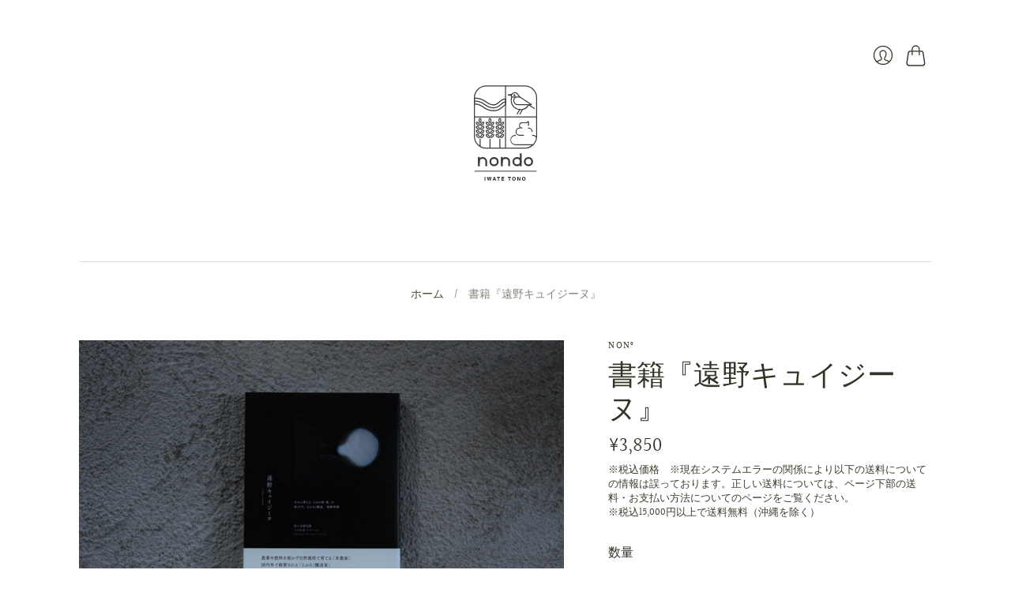

--- FILE ---
content_type: text/html; charset=utf-8
request_url: https://nondo-tono.life/products/%E6%9C%AC-%E9%81%A0%E9%87%8E%E3%82%AD%E3%83%A5%E3%82%A4%E3%82%B8%E3%83%BC%E3%83%8C
body_size: 22017
content:
<!doctype html>
<html class="no-js">
<head><script src="//ajax.googleapis.com/ajax/libs/jquery/2.2.3/jquery.min.js" type="text/javascript"></script>
  <meta charset="utf-8">
  <meta http-equiv="X-UA-Compatible" content="IE=edge,chrome=1">

  
    <link rel="canonical" href="https://nondo-tono.life/products/%e6%9c%ac-%e9%81%a0%e9%87%8e%e3%82%ad%e3%83%a5%e3%82%a4%e3%82%b8%e3%83%bc%e3%83%8c" />
  

  <title>
    書籍『遠野キュイジーヌ』

    

    

    
      &#8211; non°
    
  </title>

  
    <meta name="description" content="『nondo』代表そして『とおの屋・要』オーナーシェフである佐々木要太郎のノンフィクション本。 佐々木 要 太 郎 (ササキ・ヨウタロウ)　1981 年岩手県遠野 市生まれ。農薬や肥料を使わず自然栽培で育てる「米農家」。国内外から絶賛される「どぶろく醸造家」。独自の技法で素材に魔法をかける凄腕の「発酵料理人」。その料理とどぶろくが評判を呼び、一般客の みならず、国内外のシェフ、ソムリエ、蔵元などが訪れ、予約の取れない宿に。 ________________________________________　 世界が注目。 3つの顔を持つ料理人のすべて。岩手県遠野にある古民家オーベルジュ「とおの屋 要」が今、熱い視線を集め" />
  

  <meta name="viewport" content="width=device-width, initial-scale=1.0">
  <meta name="google-site-verification" content="zoYKLgdRxJkED9YyAlBMOfM_8l2RL7wa8bIkmRaOOj4" />
  

  
  















<meta property="og:site_name" content="non°">
<meta property="og:url" content="https://nondo-tono.life/products/%e6%9c%ac-%e9%81%a0%e9%87%8e%e3%82%ad%e3%83%a5%e3%82%a4%e3%82%b8%e3%83%bc%e3%83%8c">
<meta property="og:title" content="書籍『遠野キュイジーヌ』">
<meta property="og:type" content="website">
<meta property="og:description" content="『nondo』代表そして『とおの屋・要』オーナーシェフである佐々木要太郎のノンフィクション本。 佐々木 要 太 郎 (ササキ・ヨウタロウ)　1981 年岩手県遠野 市生まれ。農薬や肥料を使わず自然栽培で育てる「米農家」。国内外から絶賛される「どぶろく醸造家」。独自の技法で素材に魔法をかける凄腕の「発酵料理人」。その料理とどぶろくが評判を呼び、一般客の みならず、国内外のシェフ、ソムリエ、蔵元などが訪れ、予約の取れない宿に。 ________________________________________　 世界が注目。 3つの顔を持つ料理人のすべて。岩手県遠野にある古民家オーベルジュ「とおの屋 要」が今、熱い視線を集め">




    
    
    

    
    
    <meta
      property="og:image"
      content="https://nondo-tono.life/cdn/shop/files/12C66443-8AC4-4A0B-A1BA-C4D8BB5D4C36_1200x800.jpg?v=1739240731"
    />
    <meta
      property="og:image:secure_url"
      content="https://nondo-tono.life/cdn/shop/files/12C66443-8AC4-4A0B-A1BA-C4D8BB5D4C36_1200x800.jpg?v=1739240731"
    />
    <meta property="og:image:width" content="1200" />
    <meta property="og:image:height" content="800" />
    
    
    <meta property="og:image:alt" content="Social media image" />
  
















<meta name="twitter:title" content="書籍『遠野キュイジーヌ』">
<meta name="twitter:description" content="『nondo』代表そして『とおの屋・要』オーナーシェフである佐々木要太郎のノンフィクション本。 佐々木 要 太 郎 (ササキ・ヨウタロウ)　1981 年岩手県遠野 市生まれ。農薬や肥料を使わず自然栽培で育てる「米農家」。国内外から絶賛される「どぶろく醸造家」。独自の技法で素材に魔法をかける凄腕の「発酵料理人」。その料理とどぶろくが評判を呼び、一般客の みならず、国内外のシェフ、ソムリエ、蔵元などが訪れ、予約の取れない宿に。 ________________________________________　 世界が注目。 3つの顔を持つ料理人のすべて。岩手県遠野にある古民家オーベルジュ「とおの屋 要」が今、熱い視線を集め">


    
    
    
      
      
      <meta name="twitter:card" content="summary_large_image">
    
    
    <meta
      property="twitter:image"
      content="https://nondo-tono.life/cdn/shop/files/12C66443-8AC4-4A0B-A1BA-C4D8BB5D4C36_1200x600_crop_center.jpg?v=1739240731"
    />
    <meta property="twitter:image:width" content="1200" />
    <meta property="twitter:image:height" content="600" />
    
    
    <meta property="twitter:image:alt" content="Social media image" />
  


                <link href="//fonts.googleapis.com/css?family=Neuton:300,400,400i,700|News+Cycle:400,700" rel="stylesheet" type="text/css" media="all" />  


  <link href="//nondo-tono.life/cdn/shop/t/2/assets/theme.css?v=174782485260859606861766888712" rel="stylesheet" type="text/css" media="all" />

  <script>
    document.documentElement.className=document.documentElement.className.replace(/\bno-js\b/,'js');
    if(window.Shopify&&window.Shopify.designMode)document.documentElement.className+=' in-theme-editor';
  </script>

  
  <script>
    window.Theme = window.Theme || {};
    window.Theme.version = "9.6.0";
    window.Theme.moneyFormat = "¥{{amount_no_decimals}}";
    window.Theme.routes = {
      "root_url": "/",
      "account_url": "/account",
      "account_login_url": "/account/login",
      "account_logout_url": "/account/logout",
      "account_register_url": "/account/register",
      "account_addresses_url": "/account/addresses",
      "collections_url": "/collections",
      "all_products_collection_url": "/collections/all",
      "search_url": "/search",
      "cart_url": "/cart",
      "cart_add_url": "/cart/add",
      "cart_change_url": "/cart/change",
      "cart_clear_url": "/cart/clear",
      "product_recommendations_url": "/recommendations/products",
    };
  </script>

  <script>window.performance && window.performance.mark && window.performance.mark('shopify.content_for_header.start');</script><meta name="facebook-domain-verification" content="j5k0ppjo3es0nu7szsikmhmbojr68k">
<meta id="shopify-digital-wallet" name="shopify-digital-wallet" content="/48578560152/digital_wallets/dialog">
<link rel="alternate" hreflang="x-default" href="https://nondo-tono.life/products/%E6%9C%AC-%E9%81%A0%E9%87%8E%E3%82%AD%E3%83%A5%E3%82%A4%E3%82%B8%E3%83%BC%E3%83%8C">
<link rel="alternate" hreflang="ja" href="https://nondo-tono.life/products/%E6%9C%AC-%E9%81%A0%E9%87%8E%E3%82%AD%E3%83%A5%E3%82%A4%E3%82%B8%E3%83%BC%E3%83%8C">
<link rel="alternate" hreflang="en" href="https://nondo-tono.life/en/products/%E6%9C%AC-%E9%81%A0%E9%87%8E%E3%82%AD%E3%83%A5%E3%82%A4%E3%82%B8%E3%83%BC%E3%83%8C">
<link rel="alternate" type="application/json+oembed" href="https://nondo-tono.life/products/%e6%9c%ac-%e9%81%a0%e9%87%8e%e3%82%ad%e3%83%a5%e3%82%a4%e3%82%b8%e3%83%bc%e3%83%8c.oembed">
<script async="async" src="/checkouts/internal/preloads.js?locale=ja-JP"></script>
<script id="shopify-features" type="application/json">{"accessToken":"032fa6e0cd45b9948017ae2bc31e3e72","betas":["rich-media-storefront-analytics"],"domain":"nondo-tono.life","predictiveSearch":false,"shopId":48578560152,"locale":"ja"}</script>
<script>var Shopify = Shopify || {};
Shopify.shop = "nondo-tono.myshopify.com";
Shopify.locale = "ja";
Shopify.currency = {"active":"JPY","rate":"1.0"};
Shopify.country = "JP";
Shopify.theme = {"name":"Editions-prod","id":113114251416,"schema_name":"Editions","schema_version":"10.0.2","theme_store_id":457,"role":"main"};
Shopify.theme.handle = "null";
Shopify.theme.style = {"id":null,"handle":null};
Shopify.cdnHost = "nondo-tono.life/cdn";
Shopify.routes = Shopify.routes || {};
Shopify.routes.root = "/";</script>
<script type="module">!function(o){(o.Shopify=o.Shopify||{}).modules=!0}(window);</script>
<script>!function(o){function n(){var o=[];function n(){o.push(Array.prototype.slice.apply(arguments))}return n.q=o,n}var t=o.Shopify=o.Shopify||{};t.loadFeatures=n(),t.autoloadFeatures=n()}(window);</script>
<script id="shop-js-analytics" type="application/json">{"pageType":"product"}</script>
<script defer="defer" async type="module" src="//nondo-tono.life/cdn/shopifycloud/shop-js/modules/v2/client.init-shop-cart-sync_0MstufBG.ja.esm.js"></script>
<script defer="defer" async type="module" src="//nondo-tono.life/cdn/shopifycloud/shop-js/modules/v2/chunk.common_jll-23Z1.esm.js"></script>
<script defer="defer" async type="module" src="//nondo-tono.life/cdn/shopifycloud/shop-js/modules/v2/chunk.modal_HXih6-AF.esm.js"></script>
<script type="module">
  await import("//nondo-tono.life/cdn/shopifycloud/shop-js/modules/v2/client.init-shop-cart-sync_0MstufBG.ja.esm.js");
await import("//nondo-tono.life/cdn/shopifycloud/shop-js/modules/v2/chunk.common_jll-23Z1.esm.js");
await import("//nondo-tono.life/cdn/shopifycloud/shop-js/modules/v2/chunk.modal_HXih6-AF.esm.js");

  window.Shopify.SignInWithShop?.initShopCartSync?.({"fedCMEnabled":true,"windoidEnabled":true});

</script>
<script id="__st">var __st={"a":48578560152,"offset":32400,"reqid":"01ab0c2e-4c2a-443a-b47c-4642e0099b1f-1769430448","pageurl":"nondo-tono.life\/products\/%E6%9C%AC-%E9%81%A0%E9%87%8E%E3%82%AD%E3%83%A5%E3%82%A4%E3%82%B8%E3%83%BC%E3%83%8C","u":"089f3a27b024","p":"product","rtyp":"product","rid":7425793032369};</script>
<script>window.ShopifyPaypalV4VisibilityTracking = true;</script>
<script id="captcha-bootstrap">!function(){'use strict';const t='contact',e='account',n='new_comment',o=[[t,t],['blogs',n],['comments',n],[t,'customer']],c=[[e,'customer_login'],[e,'guest_login'],[e,'recover_customer_password'],[e,'create_customer']],r=t=>t.map((([t,e])=>`form[action*='/${t}']:not([data-nocaptcha='true']) input[name='form_type'][value='${e}']`)).join(','),a=t=>()=>t?[...document.querySelectorAll(t)].map((t=>t.form)):[];function s(){const t=[...o],e=r(t);return a(e)}const i='password',u='form_key',d=['recaptcha-v3-token','g-recaptcha-response','h-captcha-response',i],f=()=>{try{return window.sessionStorage}catch{return}},m='__shopify_v',_=t=>t.elements[u];function p(t,e,n=!1){try{const o=window.sessionStorage,c=JSON.parse(o.getItem(e)),{data:r}=function(t){const{data:e,action:n}=t;return t[m]||n?{data:e,action:n}:{data:t,action:n}}(c);for(const[e,n]of Object.entries(r))t.elements[e]&&(t.elements[e].value=n);n&&o.removeItem(e)}catch(o){console.error('form repopulation failed',{error:o})}}const l='form_type',E='cptcha';function T(t){t.dataset[E]=!0}const w=window,h=w.document,L='Shopify',v='ce_forms',y='captcha';let A=!1;((t,e)=>{const n=(g='f06e6c50-85a8-45c8-87d0-21a2b65856fe',I='https://cdn.shopify.com/shopifycloud/storefront-forms-hcaptcha/ce_storefront_forms_captcha_hcaptcha.v1.5.2.iife.js',D={infoText:'hCaptchaによる保護',privacyText:'プライバシー',termsText:'利用規約'},(t,e,n)=>{const o=w[L][v],c=o.bindForm;if(c)return c(t,g,e,D).then(n);var r;o.q.push([[t,g,e,D],n]),r=I,A||(h.body.append(Object.assign(h.createElement('script'),{id:'captcha-provider',async:!0,src:r})),A=!0)});var g,I,D;w[L]=w[L]||{},w[L][v]=w[L][v]||{},w[L][v].q=[],w[L][y]=w[L][y]||{},w[L][y].protect=function(t,e){n(t,void 0,e),T(t)},Object.freeze(w[L][y]),function(t,e,n,w,h,L){const[v,y,A,g]=function(t,e,n){const i=e?o:[],u=t?c:[],d=[...i,...u],f=r(d),m=r(i),_=r(d.filter((([t,e])=>n.includes(e))));return[a(f),a(m),a(_),s()]}(w,h,L),I=t=>{const e=t.target;return e instanceof HTMLFormElement?e:e&&e.form},D=t=>v().includes(t);t.addEventListener('submit',(t=>{const e=I(t);if(!e)return;const n=D(e)&&!e.dataset.hcaptchaBound&&!e.dataset.recaptchaBound,o=_(e),c=g().includes(e)&&(!o||!o.value);(n||c)&&t.preventDefault(),c&&!n&&(function(t){try{if(!f())return;!function(t){const e=f();if(!e)return;const n=_(t);if(!n)return;const o=n.value;o&&e.removeItem(o)}(t);const e=Array.from(Array(32),(()=>Math.random().toString(36)[2])).join('');!function(t,e){_(t)||t.append(Object.assign(document.createElement('input'),{type:'hidden',name:u})),t.elements[u].value=e}(t,e),function(t,e){const n=f();if(!n)return;const o=[...t.querySelectorAll(`input[type='${i}']`)].map((({name:t})=>t)),c=[...d,...o],r={};for(const[a,s]of new FormData(t).entries())c.includes(a)||(r[a]=s);n.setItem(e,JSON.stringify({[m]:1,action:t.action,data:r}))}(t,e)}catch(e){console.error('failed to persist form',e)}}(e),e.submit())}));const S=(t,e)=>{t&&!t.dataset[E]&&(n(t,e.some((e=>e===t))),T(t))};for(const o of['focusin','change'])t.addEventListener(o,(t=>{const e=I(t);D(e)&&S(e,y())}));const B=e.get('form_key'),M=e.get(l),P=B&&M;t.addEventListener('DOMContentLoaded',(()=>{const t=y();if(P)for(const e of t)e.elements[l].value===M&&p(e,B);[...new Set([...A(),...v().filter((t=>'true'===t.dataset.shopifyCaptcha))])].forEach((e=>S(e,t)))}))}(h,new URLSearchParams(w.location.search),n,t,e,['guest_login'])})(!0,!0)}();</script>
<script integrity="sha256-4kQ18oKyAcykRKYeNunJcIwy7WH5gtpwJnB7kiuLZ1E=" data-source-attribution="shopify.loadfeatures" defer="defer" src="//nondo-tono.life/cdn/shopifycloud/storefront/assets/storefront/load_feature-a0a9edcb.js" crossorigin="anonymous"></script>
<script data-source-attribution="shopify.dynamic_checkout.dynamic.init">var Shopify=Shopify||{};Shopify.PaymentButton=Shopify.PaymentButton||{isStorefrontPortableWallets:!0,init:function(){window.Shopify.PaymentButton.init=function(){};var t=document.createElement("script");t.src="https://nondo-tono.life/cdn/shopifycloud/portable-wallets/latest/portable-wallets.ja.js",t.type="module",document.head.appendChild(t)}};
</script>
<script data-source-attribution="shopify.dynamic_checkout.buyer_consent">
  function portableWalletsHideBuyerConsent(e){var t=document.getElementById("shopify-buyer-consent"),n=document.getElementById("shopify-subscription-policy-button");t&&n&&(t.classList.add("hidden"),t.setAttribute("aria-hidden","true"),n.removeEventListener("click",e))}function portableWalletsShowBuyerConsent(e){var t=document.getElementById("shopify-buyer-consent"),n=document.getElementById("shopify-subscription-policy-button");t&&n&&(t.classList.remove("hidden"),t.removeAttribute("aria-hidden"),n.addEventListener("click",e))}window.Shopify?.PaymentButton&&(window.Shopify.PaymentButton.hideBuyerConsent=portableWalletsHideBuyerConsent,window.Shopify.PaymentButton.showBuyerConsent=portableWalletsShowBuyerConsent);
</script>
<script data-source-attribution="shopify.dynamic_checkout.cart.bootstrap">document.addEventListener("DOMContentLoaded",(function(){function t(){return document.querySelector("shopify-accelerated-checkout-cart, shopify-accelerated-checkout")}if(t())Shopify.PaymentButton.init();else{new MutationObserver((function(e,n){t()&&(Shopify.PaymentButton.init(),n.disconnect())})).observe(document.body,{childList:!0,subtree:!0})}}));
</script>
<link rel="stylesheet" media="screen" href="//nondo-tono.life/cdn/shop/t/2/compiled_assets/styles.css?v=1097">
<script id="sections-script" data-sections="static-header" defer="defer" src="//nondo-tono.life/cdn/shop/t/2/compiled_assets/scripts.js?v=1097"></script>
<script>window.performance && window.performance.mark && window.performance.mark('shopify.content_for_header.end');</script>
<script>
var ConveyThis_Initializer = class{
	
	static init(params){
		// console.log(params);
		if (typeof params.api_key === "undefined" || params.api_key.length == 0){
			alert("ConveyThis Error: Api key is not specified");
			return;
		}

		let query = "api_key="+params.api_key;
		if (typeof params.is_shopify !== "undefined")
			query += "&is_shopify="+params.is_shopify;
	
		var xhttp = new XMLHttpRequest();

		xhttp.open( 'GET', 'https://api.conveythis.com/25/website/code/get?'+query, true );

		xhttp.onreadystatechange = function() {

			if( xhttp.readyState == 4 && xhttp.status == 200 ) {
				var meta = document.createElement('meta');

				if( xhttp.responseText ) {
					
					let response = JSON.parse(xhttp.responseText);
					// console.log(response);
					if(response.code) {
						ConveyThis_Initializer.insertCode(response.code);
					}
				}
			}
		}
		xhttp.send(query);
	}

	static insertCode(code){

		let element = document.createElement("div");
		element.innerHTML = code;

		let children = element.childNodes;
		// console.log(children);
		
		children.forEach(function(child){
			//console.log(child);
			if(child.nodeName.toUpperCase() == "SCRIPT"){
				let tempScript = document.createElement('script');
				
				if(child.src){
					tempScript.src = child.src;
				}else{
					tempScript.innerHTML = child.innerHTML;
				}
				tempScript.type = "text/javascript";
				document.body.appendChild(tempScript); 
			}else{
				//console.log("no Scr");
				
				if(child.textContent.trim().length > 0 || child.nodeType == 1)
					document.body.appendChild(child); 
			}
		});
	}

};
ConveyThis_Initializer.init({api_key: "pub_7ed4e43b1db0d137a8d76847b4ca12c4", is_shopify: 1});

</script>
<link href="https://monorail-edge.shopifysvc.com" rel="dns-prefetch">
<script>(function(){if ("sendBeacon" in navigator && "performance" in window) {try {var session_token_from_headers = performance.getEntriesByType('navigation')[0].serverTiming.find(x => x.name == '_s').description;} catch {var session_token_from_headers = undefined;}var session_cookie_matches = document.cookie.match(/_shopify_s=([^;]*)/);var session_token_from_cookie = session_cookie_matches && session_cookie_matches.length === 2 ? session_cookie_matches[1] : "";var session_token = session_token_from_headers || session_token_from_cookie || "";function handle_abandonment_event(e) {var entries = performance.getEntries().filter(function(entry) {return /monorail-edge.shopifysvc.com/.test(entry.name);});if (!window.abandonment_tracked && entries.length === 0) {window.abandonment_tracked = true;var currentMs = Date.now();var navigation_start = performance.timing.navigationStart;var payload = {shop_id: 48578560152,url: window.location.href,navigation_start,duration: currentMs - navigation_start,session_token,page_type: "product"};window.navigator.sendBeacon("https://monorail-edge.shopifysvc.com/v1/produce", JSON.stringify({schema_id: "online_store_buyer_site_abandonment/1.1",payload: payload,metadata: {event_created_at_ms: currentMs,event_sent_at_ms: currentMs}}));}}window.addEventListener('pagehide', handle_abandonment_event);}}());</script>
<script id="web-pixels-manager-setup">(function e(e,d,r,n,o){if(void 0===o&&(o={}),!Boolean(null===(a=null===(i=window.Shopify)||void 0===i?void 0:i.analytics)||void 0===a?void 0:a.replayQueue)){var i,a;window.Shopify=window.Shopify||{};var t=window.Shopify;t.analytics=t.analytics||{};var s=t.analytics;s.replayQueue=[],s.publish=function(e,d,r){return s.replayQueue.push([e,d,r]),!0};try{self.performance.mark("wpm:start")}catch(e){}var l=function(){var e={modern:/Edge?\/(1{2}[4-9]|1[2-9]\d|[2-9]\d{2}|\d{4,})\.\d+(\.\d+|)|Firefox\/(1{2}[4-9]|1[2-9]\d|[2-9]\d{2}|\d{4,})\.\d+(\.\d+|)|Chrom(ium|e)\/(9{2}|\d{3,})\.\d+(\.\d+|)|(Maci|X1{2}).+ Version\/(15\.\d+|(1[6-9]|[2-9]\d|\d{3,})\.\d+)([,.]\d+|)( \(\w+\)|)( Mobile\/\w+|) Safari\/|Chrome.+OPR\/(9{2}|\d{3,})\.\d+\.\d+|(CPU[ +]OS|iPhone[ +]OS|CPU[ +]iPhone|CPU IPhone OS|CPU iPad OS)[ +]+(15[._]\d+|(1[6-9]|[2-9]\d|\d{3,})[._]\d+)([._]\d+|)|Android:?[ /-](13[3-9]|1[4-9]\d|[2-9]\d{2}|\d{4,})(\.\d+|)(\.\d+|)|Android.+Firefox\/(13[5-9]|1[4-9]\d|[2-9]\d{2}|\d{4,})\.\d+(\.\d+|)|Android.+Chrom(ium|e)\/(13[3-9]|1[4-9]\d|[2-9]\d{2}|\d{4,})\.\d+(\.\d+|)|SamsungBrowser\/([2-9]\d|\d{3,})\.\d+/,legacy:/Edge?\/(1[6-9]|[2-9]\d|\d{3,})\.\d+(\.\d+|)|Firefox\/(5[4-9]|[6-9]\d|\d{3,})\.\d+(\.\d+|)|Chrom(ium|e)\/(5[1-9]|[6-9]\d|\d{3,})\.\d+(\.\d+|)([\d.]+$|.*Safari\/(?![\d.]+ Edge\/[\d.]+$))|(Maci|X1{2}).+ Version\/(10\.\d+|(1[1-9]|[2-9]\d|\d{3,})\.\d+)([,.]\d+|)( \(\w+\)|)( Mobile\/\w+|) Safari\/|Chrome.+OPR\/(3[89]|[4-9]\d|\d{3,})\.\d+\.\d+|(CPU[ +]OS|iPhone[ +]OS|CPU[ +]iPhone|CPU IPhone OS|CPU iPad OS)[ +]+(10[._]\d+|(1[1-9]|[2-9]\d|\d{3,})[._]\d+)([._]\d+|)|Android:?[ /-](13[3-9]|1[4-9]\d|[2-9]\d{2}|\d{4,})(\.\d+|)(\.\d+|)|Mobile Safari.+OPR\/([89]\d|\d{3,})\.\d+\.\d+|Android.+Firefox\/(13[5-9]|1[4-9]\d|[2-9]\d{2}|\d{4,})\.\d+(\.\d+|)|Android.+Chrom(ium|e)\/(13[3-9]|1[4-9]\d|[2-9]\d{2}|\d{4,})\.\d+(\.\d+|)|Android.+(UC? ?Browser|UCWEB|U3)[ /]?(15\.([5-9]|\d{2,})|(1[6-9]|[2-9]\d|\d{3,})\.\d+)\.\d+|SamsungBrowser\/(5\.\d+|([6-9]|\d{2,})\.\d+)|Android.+MQ{2}Browser\/(14(\.(9|\d{2,})|)|(1[5-9]|[2-9]\d|\d{3,})(\.\d+|))(\.\d+|)|K[Aa][Ii]OS\/(3\.\d+|([4-9]|\d{2,})\.\d+)(\.\d+|)/},d=e.modern,r=e.legacy,n=navigator.userAgent;return n.match(d)?"modern":n.match(r)?"legacy":"unknown"}(),u="modern"===l?"modern":"legacy",c=(null!=n?n:{modern:"",legacy:""})[u],f=function(e){return[e.baseUrl,"/wpm","/b",e.hashVersion,"modern"===e.buildTarget?"m":"l",".js"].join("")}({baseUrl:d,hashVersion:r,buildTarget:u}),m=function(e){var d=e.version,r=e.bundleTarget,n=e.surface,o=e.pageUrl,i=e.monorailEndpoint;return{emit:function(e){var a=e.status,t=e.errorMsg,s=(new Date).getTime(),l=JSON.stringify({metadata:{event_sent_at_ms:s},events:[{schema_id:"web_pixels_manager_load/3.1",payload:{version:d,bundle_target:r,page_url:o,status:a,surface:n,error_msg:t},metadata:{event_created_at_ms:s}}]});if(!i)return console&&console.warn&&console.warn("[Web Pixels Manager] No Monorail endpoint provided, skipping logging."),!1;try{return self.navigator.sendBeacon.bind(self.navigator)(i,l)}catch(e){}var u=new XMLHttpRequest;try{return u.open("POST",i,!0),u.setRequestHeader("Content-Type","text/plain"),u.send(l),!0}catch(e){return console&&console.warn&&console.warn("[Web Pixels Manager] Got an unhandled error while logging to Monorail."),!1}}}}({version:r,bundleTarget:l,surface:e.surface,pageUrl:self.location.href,monorailEndpoint:e.monorailEndpoint});try{o.browserTarget=l,function(e){var d=e.src,r=e.async,n=void 0===r||r,o=e.onload,i=e.onerror,a=e.sri,t=e.scriptDataAttributes,s=void 0===t?{}:t,l=document.createElement("script"),u=document.querySelector("head"),c=document.querySelector("body");if(l.async=n,l.src=d,a&&(l.integrity=a,l.crossOrigin="anonymous"),s)for(var f in s)if(Object.prototype.hasOwnProperty.call(s,f))try{l.dataset[f]=s[f]}catch(e){}if(o&&l.addEventListener("load",o),i&&l.addEventListener("error",i),u)u.appendChild(l);else{if(!c)throw new Error("Did not find a head or body element to append the script");c.appendChild(l)}}({src:f,async:!0,onload:function(){if(!function(){var e,d;return Boolean(null===(d=null===(e=window.Shopify)||void 0===e?void 0:e.analytics)||void 0===d?void 0:d.initialized)}()){var d=window.webPixelsManager.init(e)||void 0;if(d){var r=window.Shopify.analytics;r.replayQueue.forEach((function(e){var r=e[0],n=e[1],o=e[2];d.publishCustomEvent(r,n,o)})),r.replayQueue=[],r.publish=d.publishCustomEvent,r.visitor=d.visitor,r.initialized=!0}}},onerror:function(){return m.emit({status:"failed",errorMsg:"".concat(f," has failed to load")})},sri:function(e){var d=/^sha384-[A-Za-z0-9+/=]+$/;return"string"==typeof e&&d.test(e)}(c)?c:"",scriptDataAttributes:o}),m.emit({status:"loading"})}catch(e){m.emit({status:"failed",errorMsg:(null==e?void 0:e.message)||"Unknown error"})}}})({shopId: 48578560152,storefrontBaseUrl: "https://nondo-tono.life",extensionsBaseUrl: "https://extensions.shopifycdn.com/cdn/shopifycloud/web-pixels-manager",monorailEndpoint: "https://monorail-edge.shopifysvc.com/unstable/produce_batch",surface: "storefront-renderer",enabledBetaFlags: ["2dca8a86"],webPixelsConfigList: [{"id":"183697585","configuration":"{\"pixel_id\":\"770519254665544\",\"pixel_type\":\"facebook_pixel\",\"metaapp_system_user_token\":\"-\"}","eventPayloadVersion":"v1","runtimeContext":"OPEN","scriptVersion":"ca16bc87fe92b6042fbaa3acc2fbdaa6","type":"APP","apiClientId":2329312,"privacyPurposes":["ANALYTICS","MARKETING","SALE_OF_DATA"],"dataSharingAdjustments":{"protectedCustomerApprovalScopes":["read_customer_address","read_customer_email","read_customer_name","read_customer_personal_data","read_customer_phone"]}},{"id":"90505393","eventPayloadVersion":"v1","runtimeContext":"LAX","scriptVersion":"1","type":"CUSTOM","privacyPurposes":["ANALYTICS"],"name":"Google Analytics tag (migrated)"},{"id":"shopify-app-pixel","configuration":"{}","eventPayloadVersion":"v1","runtimeContext":"STRICT","scriptVersion":"0450","apiClientId":"shopify-pixel","type":"APP","privacyPurposes":["ANALYTICS","MARKETING"]},{"id":"shopify-custom-pixel","eventPayloadVersion":"v1","runtimeContext":"LAX","scriptVersion":"0450","apiClientId":"shopify-pixel","type":"CUSTOM","privacyPurposes":["ANALYTICS","MARKETING"]}],isMerchantRequest: false,initData: {"shop":{"name":"non°","paymentSettings":{"currencyCode":"JPY"},"myshopifyDomain":"nondo-tono.myshopify.com","countryCode":"JP","storefrontUrl":"https:\/\/nondo-tono.life"},"customer":null,"cart":null,"checkout":null,"productVariants":[{"price":{"amount":3850.0,"currencyCode":"JPY"},"product":{"title":"書籍『遠野キュイジーヌ』","vendor":"non°","id":"7425793032369","untranslatedTitle":"書籍『遠野キュイジーヌ』","url":"\/products\/%E6%9C%AC-%E9%81%A0%E9%87%8E%E3%82%AD%E3%83%A5%E3%82%A4%E3%82%B8%E3%83%BC%E3%83%8C","type":"書籍"},"id":"42469226315953","image":{"src":"\/\/nondo-tono.life\/cdn\/shop\/files\/12C66443-8AC4-4A0B-A1BA-C4D8BB5D4C36.jpg?v=1739240731"},"sku":null,"title":"Default Title","untranslatedTitle":"Default Title"}],"purchasingCompany":null},},"https://nondo-tono.life/cdn","fcfee988w5aeb613cpc8e4bc33m6693e112",{"modern":"","legacy":""},{"shopId":"48578560152","storefrontBaseUrl":"https:\/\/nondo-tono.life","extensionBaseUrl":"https:\/\/extensions.shopifycdn.com\/cdn\/shopifycloud\/web-pixels-manager","surface":"storefront-renderer","enabledBetaFlags":"[\"2dca8a86\"]","isMerchantRequest":"false","hashVersion":"fcfee988w5aeb613cpc8e4bc33m6693e112","publish":"custom","events":"[[\"page_viewed\",{}],[\"product_viewed\",{\"productVariant\":{\"price\":{\"amount\":3850.0,\"currencyCode\":\"JPY\"},\"product\":{\"title\":\"書籍『遠野キュイジーヌ』\",\"vendor\":\"non°\",\"id\":\"7425793032369\",\"untranslatedTitle\":\"書籍『遠野キュイジーヌ』\",\"url\":\"\/products\/%E6%9C%AC-%E9%81%A0%E9%87%8E%E3%82%AD%E3%83%A5%E3%82%A4%E3%82%B8%E3%83%BC%E3%83%8C\",\"type\":\"書籍\"},\"id\":\"42469226315953\",\"image\":{\"src\":\"\/\/nondo-tono.life\/cdn\/shop\/files\/12C66443-8AC4-4A0B-A1BA-C4D8BB5D4C36.jpg?v=1739240731\"},\"sku\":null,\"title\":\"Default Title\",\"untranslatedTitle\":\"Default Title\"}}]]"});</script><script>
  window.ShopifyAnalytics = window.ShopifyAnalytics || {};
  window.ShopifyAnalytics.meta = window.ShopifyAnalytics.meta || {};
  window.ShopifyAnalytics.meta.currency = 'JPY';
  var meta = {"product":{"id":7425793032369,"gid":"gid:\/\/shopify\/Product\/7425793032369","vendor":"non°","type":"書籍","handle":"本-遠野キュイジーヌ","variants":[{"id":42469226315953,"price":385000,"name":"書籍『遠野キュイジーヌ』","public_title":null,"sku":null}],"remote":false},"page":{"pageType":"product","resourceType":"product","resourceId":7425793032369,"requestId":"01ab0c2e-4c2a-443a-b47c-4642e0099b1f-1769430448"}};
  for (var attr in meta) {
    window.ShopifyAnalytics.meta[attr] = meta[attr];
  }
</script>
<script class="analytics">
  (function () {
    var customDocumentWrite = function(content) {
      var jquery = null;

      if (window.jQuery) {
        jquery = window.jQuery;
      } else if (window.Checkout && window.Checkout.$) {
        jquery = window.Checkout.$;
      }

      if (jquery) {
        jquery('body').append(content);
      }
    };

    var hasLoggedConversion = function(token) {
      if (token) {
        return document.cookie.indexOf('loggedConversion=' + token) !== -1;
      }
      return false;
    }

    var setCookieIfConversion = function(token) {
      if (token) {
        var twoMonthsFromNow = new Date(Date.now());
        twoMonthsFromNow.setMonth(twoMonthsFromNow.getMonth() + 2);

        document.cookie = 'loggedConversion=' + token + '; expires=' + twoMonthsFromNow;
      }
    }

    var trekkie = window.ShopifyAnalytics.lib = window.trekkie = window.trekkie || [];
    if (trekkie.integrations) {
      return;
    }
    trekkie.methods = [
      'identify',
      'page',
      'ready',
      'track',
      'trackForm',
      'trackLink'
    ];
    trekkie.factory = function(method) {
      return function() {
        var args = Array.prototype.slice.call(arguments);
        args.unshift(method);
        trekkie.push(args);
        return trekkie;
      };
    };
    for (var i = 0; i < trekkie.methods.length; i++) {
      var key = trekkie.methods[i];
      trekkie[key] = trekkie.factory(key);
    }
    trekkie.load = function(config) {
      trekkie.config = config || {};
      trekkie.config.initialDocumentCookie = document.cookie;
      var first = document.getElementsByTagName('script')[0];
      var script = document.createElement('script');
      script.type = 'text/javascript';
      script.onerror = function(e) {
        var scriptFallback = document.createElement('script');
        scriptFallback.type = 'text/javascript';
        scriptFallback.onerror = function(error) {
                var Monorail = {
      produce: function produce(monorailDomain, schemaId, payload) {
        var currentMs = new Date().getTime();
        var event = {
          schema_id: schemaId,
          payload: payload,
          metadata: {
            event_created_at_ms: currentMs,
            event_sent_at_ms: currentMs
          }
        };
        return Monorail.sendRequest("https://" + monorailDomain + "/v1/produce", JSON.stringify(event));
      },
      sendRequest: function sendRequest(endpointUrl, payload) {
        // Try the sendBeacon API
        if (window && window.navigator && typeof window.navigator.sendBeacon === 'function' && typeof window.Blob === 'function' && !Monorail.isIos12()) {
          var blobData = new window.Blob([payload], {
            type: 'text/plain'
          });

          if (window.navigator.sendBeacon(endpointUrl, blobData)) {
            return true;
          } // sendBeacon was not successful

        } // XHR beacon

        var xhr = new XMLHttpRequest();

        try {
          xhr.open('POST', endpointUrl);
          xhr.setRequestHeader('Content-Type', 'text/plain');
          xhr.send(payload);
        } catch (e) {
          console.log(e);
        }

        return false;
      },
      isIos12: function isIos12() {
        return window.navigator.userAgent.lastIndexOf('iPhone; CPU iPhone OS 12_') !== -1 || window.navigator.userAgent.lastIndexOf('iPad; CPU OS 12_') !== -1;
      }
    };
    Monorail.produce('monorail-edge.shopifysvc.com',
      'trekkie_storefront_load_errors/1.1',
      {shop_id: 48578560152,
      theme_id: 113114251416,
      app_name: "storefront",
      context_url: window.location.href,
      source_url: "//nondo-tono.life/cdn/s/trekkie.storefront.8d95595f799fbf7e1d32231b9a28fd43b70c67d3.min.js"});

        };
        scriptFallback.async = true;
        scriptFallback.src = '//nondo-tono.life/cdn/s/trekkie.storefront.8d95595f799fbf7e1d32231b9a28fd43b70c67d3.min.js';
        first.parentNode.insertBefore(scriptFallback, first);
      };
      script.async = true;
      script.src = '//nondo-tono.life/cdn/s/trekkie.storefront.8d95595f799fbf7e1d32231b9a28fd43b70c67d3.min.js';
      first.parentNode.insertBefore(script, first);
    };
    trekkie.load(
      {"Trekkie":{"appName":"storefront","development":false,"defaultAttributes":{"shopId":48578560152,"isMerchantRequest":null,"themeId":113114251416,"themeCityHash":"18007560702970908111","contentLanguage":"ja","currency":"JPY","eventMetadataId":"f58d2293-b305-47ff-ae42-cc4b0a082bbd"},"isServerSideCookieWritingEnabled":true,"monorailRegion":"shop_domain","enabledBetaFlags":["65f19447"]},"Session Attribution":{},"S2S":{"facebookCapiEnabled":true,"source":"trekkie-storefront-renderer","apiClientId":580111}}
    );

    var loaded = false;
    trekkie.ready(function() {
      if (loaded) return;
      loaded = true;

      window.ShopifyAnalytics.lib = window.trekkie;

      var originalDocumentWrite = document.write;
      document.write = customDocumentWrite;
      try { window.ShopifyAnalytics.merchantGoogleAnalytics.call(this); } catch(error) {};
      document.write = originalDocumentWrite;

      window.ShopifyAnalytics.lib.page(null,{"pageType":"product","resourceType":"product","resourceId":7425793032369,"requestId":"01ab0c2e-4c2a-443a-b47c-4642e0099b1f-1769430448","shopifyEmitted":true});

      var match = window.location.pathname.match(/checkouts\/(.+)\/(thank_you|post_purchase)/)
      var token = match? match[1]: undefined;
      if (!hasLoggedConversion(token)) {
        setCookieIfConversion(token);
        window.ShopifyAnalytics.lib.track("Viewed Product",{"currency":"JPY","variantId":42469226315953,"productId":7425793032369,"productGid":"gid:\/\/shopify\/Product\/7425793032369","name":"書籍『遠野キュイジーヌ』","price":"3850","sku":null,"brand":"non°","variant":null,"category":"書籍","nonInteraction":true,"remote":false},undefined,undefined,{"shopifyEmitted":true});
      window.ShopifyAnalytics.lib.track("monorail:\/\/trekkie_storefront_viewed_product\/1.1",{"currency":"JPY","variantId":42469226315953,"productId":7425793032369,"productGid":"gid:\/\/shopify\/Product\/7425793032369","name":"書籍『遠野キュイジーヌ』","price":"3850","sku":null,"brand":"non°","variant":null,"category":"書籍","nonInteraction":true,"remote":false,"referer":"https:\/\/nondo-tono.life\/products\/%E6%9C%AC-%E9%81%A0%E9%87%8E%E3%82%AD%E3%83%A5%E3%82%A4%E3%82%B8%E3%83%BC%E3%83%8C"});
      }
    });


        var eventsListenerScript = document.createElement('script');
        eventsListenerScript.async = true;
        eventsListenerScript.src = "//nondo-tono.life/cdn/shopifycloud/storefront/assets/shop_events_listener-3da45d37.js";
        document.getElementsByTagName('head')[0].appendChild(eventsListenerScript);

})();</script>
  <script>
  if (!window.ga || (window.ga && typeof window.ga !== 'function')) {
    window.ga = function ga() {
      (window.ga.q = window.ga.q || []).push(arguments);
      if (window.Shopify && window.Shopify.analytics && typeof window.Shopify.analytics.publish === 'function') {
        window.Shopify.analytics.publish("ga_stub_called", {}, {sendTo: "google_osp_migration"});
      }
      console.error("Shopify's Google Analytics stub called with:", Array.from(arguments), "\nSee https://help.shopify.com/manual/promoting-marketing/pixels/pixel-migration#google for more information.");
    };
    if (window.Shopify && window.Shopify.analytics && typeof window.Shopify.analytics.publish === 'function') {
      window.Shopify.analytics.publish("ga_stub_initialized", {}, {sendTo: "google_osp_migration"});
    }
  }
</script>
<script
  defer
  src="https://nondo-tono.life/cdn/shopifycloud/perf-kit/shopify-perf-kit-3.0.4.min.js"
  data-application="storefront-renderer"
  data-shop-id="48578560152"
  data-render-region="gcp-us-east1"
  data-page-type="product"
  data-theme-instance-id="113114251416"
  data-theme-name="Editions"
  data-theme-version="10.0.2"
  data-monorail-region="shop_domain"
  data-resource-timing-sampling-rate="10"
  data-shs="true"
  data-shs-beacon="true"
  data-shs-export-with-fetch="true"
  data-shs-logs-sample-rate="1"
  data-shs-beacon-endpoint="https://nondo-tono.life/api/collect"
></script>
</head>

<body class="
  template-product
  
">
  <a class="skip-to-main" href="#main-content">コンテンツにスキップ</a>

  <div id="fb-root"></div>
  <script>(function(d, s, id) {
    var js, fjs = d.getElementsByTagName(s)[0];
    if (d.getElementById(id)) return;
    js = d.createElement(s); js.id = id;
    js.src = "//connect.facebook.net/en_US/all.js#xfbml=1&appId=187795038002910";
    fjs.parentNode.insertBefore(js, fjs);
  }(document, 'script', 'facebook-jssdk'));</script>

  <div id="shopify-section-pxs-announcement-bar" class="shopify-section"><script
  type="application/json"
  data-section-type="pxs-announcement-bar"
  data-section-id="pxs-announcement-bar"
></script>












  </div>

  

<nav
  class="header-controls"
  data-header-controls
  aria-label=""
>
  <div class="header-controls__wrapper">
    <div class="header-controls__account-cart">
      
        
          <a href="/account/login" class="header-controls__account">
            
                                              <svg class="icon-user "    aria-hidden="true"    focusable="false"    role="presentation"    xmlns="http://www.w3.org/2000/svg" width="26" height="26" viewBox="0 0 26 26" fill="none">      <path fill-rule="evenodd" clip-rule="evenodd" d="M13 24.5C19.3513 24.5 24.5 19.3513 24.5 13C24.5 6.64873 19.3513 1.5 13 1.5C6.64873 1.5 1.5 6.64873 1.5 13C1.5 19.3513 6.64873 24.5 13 24.5Z" stroke="currentColor" stroke-width="1.25" stroke-linecap="round" stroke-linejoin="round"/>      <path d="M4.95898 21.221C6.66657 20.2309 8.48298 19.4416 10.372 18.869C11.209 18.56 11.3 16.64 10.7 15.98C9.83398 15.027 9.09998 13.91 9.09998 11.214C8.99795 10.1275 9.36642 9.04944 10.1121 8.25272C10.8578 7.45599 11.9092 7.01703 13 7.047C14.0908 7.01703 15.1422 7.45599 15.8879 8.25272C16.6335 9.04944 17.002 10.1275 16.9 11.214C16.9 13.914 16.166 15.027 15.3 15.98C14.7 16.64 14.791 18.56 15.628 18.869C17.517 19.4416 19.3334 20.2309 21.041 21.221" stroke="currentColor" stroke-width="1.25" stroke-linecap="round" stroke-linejoin="round"/>    </svg>        

            <span class="visually-hidden">ログイン</span>
          </a>
        
      

      <a href="/cart" class="header-controls__cart">
        
      <svg class="icon-bag "    aria-hidden="true"    focusable="false"    role="presentation"    xmlns="http://www.w3.org/2000/svg" width="25" height="27" viewBox="0 0 22 24" fill="none">      <path d="M6.91699 10.993V4.95104C6.91699 2.72645 8.70785 0.923065 10.917 0.923065C13.1261 0.923065 14.917 2.72645 14.917 4.95104V10.993" stroke="currentColor" stroke-width="1.25" stroke-linecap="round" stroke-linejoin="round"/>      <path fill-rule="evenodd" clip-rule="evenodd" d="M18.131 23.0769C19.6697 23.0769 20.917 21.8209 20.917 20.2714C20.9174 20.1285 20.9067 19.9857 20.885 19.8445L19.221 8.95686C19.0463 7.81137 18.0679 6.96551 16.917 6.96503H4.917C3.76678 6.96536 2.78859 7.81016 2.613 8.95485L0.949001 19.8545C0.927336 19.9958 0.916636 20.1386 0.917001 20.2815C0.92251 21.827 2.16823 23.0769 3.703 23.0769H18.131Z" stroke="currentColor" stroke-width="1.25" stroke-linecap="round" stroke-linejoin="round"/>    </svg>                                                

        <span class="visually-hidden">カート</span>
        <span class="header-controls__cart-count" data-header-cart-count>
          
        </span>
      </a>
    </div>
  </div>
</nav>


  <div id="shopify-section-static-header" class="shopify-section site-header__outer-wrapper">



<style>
  body {
    
      --header-logo-height: 120.54794520547944px;
      --header-logo-height-mobile: 90.41095890410958px;
      --header-logo-width: 80px;
      --header-logo-width-mobile: 60px;
    
  }

  .header-controls {
    
  }

  .site-header__outer-wrapper {
    
      position: sticky;
    
  }
</style>

<script
  type="application/json"
  data-section-type="static-header"
  data-section-id="static-header"
>
</script>

<header
  class="site-header site-header--sticky"
  data-site-header
>
  <div class="site-header__wrapper">
    <h1 class="site-header__heading" data-header-logo>
      
        <a href="/" class="site-header__logo" aria-label="non°">
          <img src="//nondo-tono.life/cdn/shop/t/2/assets/logo.svg?v=44581815625628829271606117052"  alt="non°" itemprop="logo">
        </a>
      
    </h1>

    <nav class="site-navigation" aria-label="メインナビゲーション">
      <ul
  class="navigation-desktop"
  data-navigation-desktop
>
  
</ul>

    </nav>
  </div>
</header>

<nav class="navigation-mobile" data-mobile-nav tabindex="-1" aria-label="メニュー">
  <div class="navigation-mobile__overlay" data-mobile-overlay></div>
  <button
    class="navigation-mobile__close-button"
    data-mobile-nav-close
    aria-label="閉じる">
    
                                                <svg class="icon-close "    aria-hidden="true"    focusable="false"    role="presentation"    xmlns="http://www.w3.org/2000/svg" width="18" height="18" viewBox="0 0 18 18" fill="none">      <path d="M1 1L17 17M17 1L1 17" stroke="currentColor" stroke-width="1.5"/>    </svg>      

  </button>
  <div class="navigation-mobile__flyout" data-mobile-main-flyout>
    <div class="navigation-mobile__account">
      
        
          <a href="/account/login" class="navigation-mobile__account-link">
            
                                              <svg class="icon-user "    aria-hidden="true"    focusable="false"    role="presentation"    xmlns="http://www.w3.org/2000/svg" width="26" height="26" viewBox="0 0 26 26" fill="none">      <path fill-rule="evenodd" clip-rule="evenodd" d="M13 24.5C19.3513 24.5 24.5 19.3513 24.5 13C24.5 6.64873 19.3513 1.5 13 1.5C6.64873 1.5 1.5 6.64873 1.5 13C1.5 19.3513 6.64873 24.5 13 24.5Z" stroke="currentColor" stroke-width="1.25" stroke-linecap="round" stroke-linejoin="round"/>      <path d="M4.95898 21.221C6.66657 20.2309 8.48298 19.4416 10.372 18.869C11.209 18.56 11.3 16.64 10.7 15.98C9.83398 15.027 9.09998 13.91 9.09998 11.214C8.99795 10.1275 9.36642 9.04944 10.1121 8.25272C10.8578 7.45599 11.9092 7.01703 13 7.047C14.0908 7.01703 15.1422 7.45599 15.8879 8.25272C16.6335 9.04944 17.002 10.1275 16.9 11.214C16.9 13.914 16.166 15.027 15.3 15.98C14.7 16.64 14.791 18.56 15.628 18.869C17.517 19.4416 19.3334 20.2309 21.041 21.221" stroke="currentColor" stroke-width="1.25" stroke-linecap="round" stroke-linejoin="round"/>    </svg>        

            ログイン
          </a>
        
      
    </div>
    <div class="navigation-mobile__search">
      <form class="navigation-mobile__search-form" action="/search" method="get">
        <input
          name="q"
          type="search"
          placeholder="検索する"
          class="navigation-mobile__search-field"
          data-search-input
        >
        <button type="submit" aria-label="検索する" class="navigation-mobile__search-submit">
          
                            <svg class="icon-search "    aria-hidden="true"    focusable="false"    role="presentation"    xmlns="http://www.w3.org/2000/svg" width="20" height="20" viewBox="0 0 20 20" fill="none">      <path fill-rule="evenodd" clip-rule="evenodd" d="M8.07722 15.3846C12.1132 15.3846 15.3849 12.1128 15.3849 8.07692C15.3849 4.04099 12.1132 0.769226 8.07722 0.769226C4.0413 0.769226 0.769531 4.04099 0.769531 8.07692C0.769531 12.1128 4.0413 15.3846 8.07722 15.3846Z" stroke="currentColor" stroke-width="1.25" stroke-linecap="round" stroke-linejoin="round"/>      <path d="M18.8466 18.8461L13.4619 13.4615" stroke="currentColor" stroke-width="1.25" stroke-linecap="round" stroke-linejoin="round"/>    </svg>                          

        </button>
      </form>
    </div>
    <ul
      class="mobile-menu"
      data-navigation-desktop
    >
      
    </ul>
  </div>
</nav>





</div>

  <main id="main-content" role="main"
    class="
      
    ">
    <div class="main__wrapper">
      <div id="shopify-section-static-product" class="shopify-section">









<script
  type="application/json"
  data-section-type="static-product"
  data-section-id="static-product"
  data-section-data
>
  {
    "product": {"id":7425793032369,"title":"書籍『遠野キュイジーヌ』","handle":"本-遠野キュイジーヌ","description":"\u003cp\u003e『nondo』代表そして『とおの屋・要』オーナーシェフである佐々木要太郎のノンフィクション本。\u003c\/p\u003e\n\u003cmeta charset=\"UTF-8\"\u003e\u003cmeta charset=\"UTF-8\"\u003e\n\u003cp name=\"068ec843-1a4d-4995-8a10-39cd4f120426\"\u003e\u003cstrong\u003e佐々木 要 太 郎 (ササキ・ヨウタロウ)\u003c\/strong\u003e\u003cspan\u003e　\u003c\/span\u003e\u003cbr\u003e\u003cspan\u003e1981 年岩手県遠野 市生まれ。農薬や肥料を使わず自然栽培で育てる「米農家」。国内外から絶賛される「どぶろく醸造家」。独自の技法で素材に魔法をかける凄腕の「発酵料理人」。その料理とどぶろくが評判を呼び、一般客の みならず、国内外のシェフ、ソムリエ、蔵元などが訪れ、予約の取れない宿に。\u003c\/span\u003e\u003c\/p\u003e\n\u003cp name=\"068ec843-1a4d-4995-8a10-39cd4f120426\"\u003e________________________________________　\u003c\/p\u003e\n\u003cp name=\"068ec843-1a4d-4995-8a10-39cd4f120426\"\u003e世界が注目。\u003c\/p\u003e\n\u003cp name=\"068ec843-1a4d-4995-8a10-39cd4f120426\" id=\"068ec843-1a4d-4995-8a10-39cd4f120426\"\u003e3つの顔を持つ料理人のすべて。岩手県遠野にある古民家オーベルジュ「とおの屋 要」が今、熱い視線を集めている。\u003c\/p\u003e\n\u003cp name=\"d1fee31a-85ab-461b-bbe4-30bea31dac2d\" id=\"d1fee31a-85ab-461b-bbe4-30bea31dac2d\"\u003e訪れるのは国内外の一流シェフ、著名ソムリエ、名だたる日本酒の酒蔵など。「とおの屋 要」の主、佐々木要太郎は3つの顔を持っている。\u003c\/p\u003e\n\u003cp name=\"5f27ff9e-c2ee-4d6f-9164-8f6d25d18a4a\" id=\"5f27ff9e-c2ee-4d6f-9164-8f6d25d18a4a\"\u003e絶滅寸前だった在来米「遠野一号」を復活させ、無農薬無肥料の自然栽培で育てる「米農家」。名だたる酒蔵、著名ソムリエをうならせる「どぶろくの醸造家」。\u003c\/p\u003e\n\u003cp name=\"edd5c090-28f9-4a63-a7f6-b14ea1e953fa\" id=\"edd5c090-28f9-4a63-a7f6-b14ea1e953fa\"\u003eとおの屋自家製のどぶろくは海外の有名レストランにも輸出され、スペインの世界的レストラン「ムガリッツ」では、どぶろくのためにコースが作られている。\u003c\/p\u003e\n\u003cp name=\"5cc8f154-73f5-4f7f-82fe-78689b8c2d33\" id=\"5cc8f154-73f5-4f7f-82fe-78689b8c2d33\"\u003eそして、独自の技術で素材に魔法をかけるスゴ腕の「発酵料理人」。三つ星シェフをはじめ、一流シェフたちがその料理を目当てにひっきりなしに訪れる。\u003c\/p\u003e\n\u003cp name=\"69c6600b-8a56-4d5d-97e5-09db07c3cc5c\" id=\"69c6600b-8a56-4d5d-97e5-09db07c3cc5c\"\u003e遠野という大地、気候、土地の菌、自然と向き合いながら、生産から加工、料理まで、妥協を許さず仕事をこなす佐々木要太郎が、注目されている仕事のすべてと哲学を、美しいビジュアルとともに初めて明かす。\u003c\/p\u003e","published_at":"2023-02-08T15:59:22+09:00","created_at":"2023-01-29T16:46:03+09:00","vendor":"non°","type":"書籍","tags":[],"price":385000,"price_min":385000,"price_max":385000,"available":true,"price_varies":false,"compare_at_price":null,"compare_at_price_min":0,"compare_at_price_max":0,"compare_at_price_varies":false,"variants":[{"id":42469226315953,"title":"Default Title","option1":"Default Title","option2":null,"option3":null,"sku":null,"requires_shipping":true,"taxable":true,"featured_image":null,"available":true,"name":"書籍『遠野キュイジーヌ』","public_title":null,"options":["Default Title"],"price":385000,"weight":0,"compare_at_price":null,"inventory_management":"shopify","barcode":null,"requires_selling_plan":false,"selling_plan_allocations":[]}],"images":["\/\/nondo-tono.life\/cdn\/shop\/files\/12C66443-8AC4-4A0B-A1BA-C4D8BB5D4C36.jpg?v=1739240731","\/\/nondo-tono.life\/cdn\/shop\/files\/A86937B1-03E7-4541-BB5B-CD8C26ADC65C.jpg?v=1739240732"],"featured_image":"\/\/nondo-tono.life\/cdn\/shop\/files\/12C66443-8AC4-4A0B-A1BA-C4D8BB5D4C36.jpg?v=1739240731","options":["Title"],"media":[{"alt":null,"id":30026624041137,"position":1,"preview_image":{"aspect_ratio":1.5,"height":3229,"width":4843,"src":"\/\/nondo-tono.life\/cdn\/shop\/files\/12C66443-8AC4-4A0B-A1BA-C4D8BB5D4C36.jpg?v=1739240731"},"aspect_ratio":1.5,"height":3229,"media_type":"image","src":"\/\/nondo-tono.life\/cdn\/shop\/files\/12C66443-8AC4-4A0B-A1BA-C4D8BB5D4C36.jpg?v=1739240731","width":4843},{"alt":null,"id":30026624073905,"position":2,"preview_image":{"aspect_ratio":1.5,"height":3229,"width":4843,"src":"\/\/nondo-tono.life\/cdn\/shop\/files\/A86937B1-03E7-4541-BB5B-CD8C26ADC65C.jpg?v=1739240732"},"aspect_ratio":1.5,"height":3229,"media_type":"image","src":"\/\/nondo-tono.life\/cdn\/shop\/files\/A86937B1-03E7-4541-BB5B-CD8C26ADC65C.jpg?v=1739240732","width":4843}],"requires_selling_plan":false,"selling_plan_groups":[],"content":"\u003cp\u003e『nondo』代表そして『とおの屋・要』オーナーシェフである佐々木要太郎のノンフィクション本。\u003c\/p\u003e\n\u003cmeta charset=\"UTF-8\"\u003e\u003cmeta charset=\"UTF-8\"\u003e\n\u003cp name=\"068ec843-1a4d-4995-8a10-39cd4f120426\"\u003e\u003cstrong\u003e佐々木 要 太 郎 (ササキ・ヨウタロウ)\u003c\/strong\u003e\u003cspan\u003e　\u003c\/span\u003e\u003cbr\u003e\u003cspan\u003e1981 年岩手県遠野 市生まれ。農薬や肥料を使わず自然栽培で育てる「米農家」。国内外から絶賛される「どぶろく醸造家」。独自の技法で素材に魔法をかける凄腕の「発酵料理人」。その料理とどぶろくが評判を呼び、一般客の みならず、国内外のシェフ、ソムリエ、蔵元などが訪れ、予約の取れない宿に。\u003c\/span\u003e\u003c\/p\u003e\n\u003cp name=\"068ec843-1a4d-4995-8a10-39cd4f120426\"\u003e________________________________________　\u003c\/p\u003e\n\u003cp name=\"068ec843-1a4d-4995-8a10-39cd4f120426\"\u003e世界が注目。\u003c\/p\u003e\n\u003cp name=\"068ec843-1a4d-4995-8a10-39cd4f120426\" id=\"068ec843-1a4d-4995-8a10-39cd4f120426\"\u003e3つの顔を持つ料理人のすべて。岩手県遠野にある古民家オーベルジュ「とおの屋 要」が今、熱い視線を集めている。\u003c\/p\u003e\n\u003cp name=\"d1fee31a-85ab-461b-bbe4-30bea31dac2d\" id=\"d1fee31a-85ab-461b-bbe4-30bea31dac2d\"\u003e訪れるのは国内外の一流シェフ、著名ソムリエ、名だたる日本酒の酒蔵など。「とおの屋 要」の主、佐々木要太郎は3つの顔を持っている。\u003c\/p\u003e\n\u003cp name=\"5f27ff9e-c2ee-4d6f-9164-8f6d25d18a4a\" id=\"5f27ff9e-c2ee-4d6f-9164-8f6d25d18a4a\"\u003e絶滅寸前だった在来米「遠野一号」を復活させ、無農薬無肥料の自然栽培で育てる「米農家」。名だたる酒蔵、著名ソムリエをうならせる「どぶろくの醸造家」。\u003c\/p\u003e\n\u003cp name=\"edd5c090-28f9-4a63-a7f6-b14ea1e953fa\" id=\"edd5c090-28f9-4a63-a7f6-b14ea1e953fa\"\u003eとおの屋自家製のどぶろくは海外の有名レストランにも輸出され、スペインの世界的レストラン「ムガリッツ」では、どぶろくのためにコースが作られている。\u003c\/p\u003e\n\u003cp name=\"5cc8f154-73f5-4f7f-82fe-78689b8c2d33\" id=\"5cc8f154-73f5-4f7f-82fe-78689b8c2d33\"\u003eそして、独自の技術で素材に魔法をかけるスゴ腕の「発酵料理人」。三つ星シェフをはじめ、一流シェフたちがその料理を目当てにひっきりなしに訪れる。\u003c\/p\u003e\n\u003cp name=\"69c6600b-8a56-4d5d-97e5-09db07c3cc5c\" id=\"69c6600b-8a56-4d5d-97e5-09db07c3cc5c\"\u003e遠野という大地、気候、土地の菌、自然と向き合いながら、生産から加工、料理まで、妥協を許さず仕事をこなす佐々木要太郎が、注目されている仕事のすべてと哲学を、美しいビジュアルとともに初めて明かす。\u003c\/p\u003e"},
    "layout": "two-column",
    "gallery_image_zoom": false,
    "gallery_video_autoplay": true,
    "gallery_video_looping": true,
    "enable_cart_redirection": true,
    "show_quantity_selector": true,
    "show_variant_labels": true,
    "show_vendor": true,
    "show_social_sharing_buttons": true,
    "addToCartText": "カートに追加",
    "enableHistory": true,
    "linkedOptions": true,
    "soldOutText": "SOLD OUT",
    "unavailableText": "無効",
    "atc_message_success": "{{ product }}が{{ cart_link }}に正常に追加されました。 {{ continue_link }}または{{ checkout_link }}までお気軽にどうぞ。",
    "atc_cart_link": "カート",
    "atc_continue_shopping": "ショッピングを続ける",
    "atc_checkout_link": "チェックアウト"
  }
</script>

<div
  class="
    product-page
    clearfix
    two-column
    product-showcase
  "
  data-section-id="static-product"
  data-section-type="product-template"
  id="content"
>
  <div class="breadcrumbs">
   <a href="/" class="breadcrumbs__link">ホーム</a>
   <span class="breadcrumbs__separator">/</span>
   
      
      
      <span class="breadcrumbs__current">書籍『遠野キュイジーヌ』</span>
   
</div>

  


<div class="product__wrapper product__wrapper--two-column">
  
  

  <div
    class="
      product__header
    "
  >
    
      <p class="product__vendor">
        
          <a href="/collections/vendors?q=non%C2%B0" title="non°">non°</a>
        
      </p>
    
    <h1 class="product__heading">
      
        
          書籍『遠野キュイジーヌ』
        
      
    </h1>
  </div>

  



<div
  class="product-gallery"
  data-product-gallery
  data-product-gallery-layout="two-column"
>
  <div
    class="product-gallery--viewport"
    data-product-gallery-viewport
  >
    
      <figure
        class="
          product-gallery--media
          product-gallery--image
        "
        tabindex="-1"
        data-product-gallery-figure="0"
        data-product-gallery-selected="true"
        data-media="30026624041137"
        data-media-type="image"
        
        >

        
          
          

          

  
    <noscript data-rimg-noscript>
      <img
        
          src="//nondo-tono.life/cdn/shop/files/12C66443-8AC4-4A0B-A1BA-C4D8BB5D4C36_1050x700.jpg?v=1739240731"
        

        alt="書籍『遠野キュイジーヌ』"
        data-rimg="noscript"
        srcset="//nondo-tono.life/cdn/shop/files/12C66443-8AC4-4A0B-A1BA-C4D8BB5D4C36_1050x700.jpg?v=1739240731 1x, //nondo-tono.life/cdn/shop/files/12C66443-8AC4-4A0B-A1BA-C4D8BB5D4C36_2100x1400.jpg?v=1739240731 2x, //nondo-tono.life/cdn/shop/files/12C66443-8AC4-4A0B-A1BA-C4D8BB5D4C36_3150x2100.jpg?v=1739240731 3x, //nondo-tono.life/cdn/shop/files/12C66443-8AC4-4A0B-A1BA-C4D8BB5D4C36_4200x2800.jpg?v=1739240731 4x"
        
        
        
      >
    </noscript>
  

  <img
    
      src="//nondo-tono.life/cdn/shop/files/12C66443-8AC4-4A0B-A1BA-C4D8BB5D4C36_1050x700.jpg?v=1739240731"
    
    alt="書籍『遠野キュイジーヌ』"

    
      data-rimg="lazy"
      data-rimg-scale="1"
      data-rimg-template="//nondo-tono.life/cdn/shop/files/12C66443-8AC4-4A0B-A1BA-C4D8BB5D4C36_{size}.jpg?v=1739240731"
      data-rimg-max="4843x3229"
      data-rimg-crop="false"
      
      srcset="data:image/svg+xml;utf8,<svg%20xmlns='http://www.w3.org/2000/svg'%20width='1050'%20height='700'></svg>"
    

    
    
    
  >




        
      </figure>
    
      <figure
        class="
          product-gallery--media
          product-gallery--image
        "
        tabindex="-1"
        data-product-gallery-figure="1"
        data-product-gallery-selected="false"
        data-media="30026624073905"
        data-media-type="image"
        
          hidden
        
        >

        
          
          

          

  
    <noscript data-rimg-noscript>
      <img
        
          src="//nondo-tono.life/cdn/shop/files/A86937B1-03E7-4541-BB5B-CD8C26ADC65C_1050x700.jpg?v=1739240732"
        

        alt="書籍『遠野キュイジーヌ』"
        data-rimg="noscript"
        srcset="//nondo-tono.life/cdn/shop/files/A86937B1-03E7-4541-BB5B-CD8C26ADC65C_1050x700.jpg?v=1739240732 1x, //nondo-tono.life/cdn/shop/files/A86937B1-03E7-4541-BB5B-CD8C26ADC65C_2100x1400.jpg?v=1739240732 2x, //nondo-tono.life/cdn/shop/files/A86937B1-03E7-4541-BB5B-CD8C26ADC65C_3150x2100.jpg?v=1739240732 3x, //nondo-tono.life/cdn/shop/files/A86937B1-03E7-4541-BB5B-CD8C26ADC65C_4200x2800.jpg?v=1739240732 4x"
        
        
        
      >
    </noscript>
  

  <img
    
      src="//nondo-tono.life/cdn/shop/files/A86937B1-03E7-4541-BB5B-CD8C26ADC65C_1050x700.jpg?v=1739240732"
    
    alt="書籍『遠野キュイジーヌ』"

    
      data-rimg="lazy"
      data-rimg-scale="1"
      data-rimg-template="//nondo-tono.life/cdn/shop/files/A86937B1-03E7-4541-BB5B-CD8C26ADC65C_{size}.jpg?v=1739240732"
      data-rimg-max="4843x3229"
      data-rimg-crop="false"
      
      srcset="data:image/svg+xml;utf8,<svg%20xmlns='http://www.w3.org/2000/svg'%20width='1050'%20height='700'></svg>"
    

    
    
    
  >




        
      </figure>
    

    
    
    
  </div>

  
    <div
      class="product-gallery--navigation"
      data-product-gallery-navigation
    >
      
        <button
          class="
            product-gallery--media-thumbnail
            product-gallery--image-thumbnail
          "
          type="button"
          tab-index="0"
          aria-label="書籍『遠野キュイジーヌ』 サムネイル"
          data-product-gallery-thumbnail="0"
          data-product-gallery-selected="true"
          data-media="30026624041137"
          data-media-type="image"
        >
          
          

  
    <noscript data-rimg-noscript>
      <img
        
          src="//nondo-tono.life/cdn/shop/files/12C66443-8AC4-4A0B-A1BA-C4D8BB5D4C36_100x67_crop_center.jpg?v=1739240731"
        

        alt=""
        data-rimg="noscript"
        srcset="//nondo-tono.life/cdn/shop/files/12C66443-8AC4-4A0B-A1BA-C4D8BB5D4C36_100x67_crop_center.jpg?v=1739240731 1x, //nondo-tono.life/cdn/shop/files/12C66443-8AC4-4A0B-A1BA-C4D8BB5D4C36_200x134_crop_center.jpg?v=1739240731 2x, //nondo-tono.life/cdn/shop/files/12C66443-8AC4-4A0B-A1BA-C4D8BB5D4C36_300x201_crop_center.jpg?v=1739240731 3x, //nondo-tono.life/cdn/shop/files/12C66443-8AC4-4A0B-A1BA-C4D8BB5D4C36_400x268_crop_center.jpg?v=1739240731 4x"
        class="product-gallery--media-thumbnail-img"
        
        
      >
    </noscript>
  

  <img
    
      src="//nondo-tono.life/cdn/shop/files/12C66443-8AC4-4A0B-A1BA-C4D8BB5D4C36_100x67_crop_center.jpg?v=1739240731"
    
    alt=""

    
      data-rimg="lazy"
      data-rimg-scale="1"
      data-rimg-template="//nondo-tono.life/cdn/shop/files/12C66443-8AC4-4A0B-A1BA-C4D8BB5D4C36_{size}_crop_center.jpg?v=1739240731"
      data-rimg-max="4843x3229"
      data-rimg-crop="center"
      
      srcset="data:image/svg+xml;utf8,<svg%20xmlns='http://www.w3.org/2000/svg'%20width='100'%20height='67'></svg>"
    

    class="product-gallery--media-thumbnail-img"
    
    
  >




        </button>
      
        <button
          class="
            product-gallery--media-thumbnail
            product-gallery--image-thumbnail
          "
          type="button"
          tab-index="0"
          aria-label="書籍『遠野キュイジーヌ』 サムネイル"
          data-product-gallery-thumbnail="1"
          data-product-gallery-selected="false"
          data-media="30026624073905"
          data-media-type="image"
        >
          
          

  
    <noscript data-rimg-noscript>
      <img
        
          src="//nondo-tono.life/cdn/shop/files/A86937B1-03E7-4541-BB5B-CD8C26ADC65C_100x67_crop_center.jpg?v=1739240732"
        

        alt=""
        data-rimg="noscript"
        srcset="//nondo-tono.life/cdn/shop/files/A86937B1-03E7-4541-BB5B-CD8C26ADC65C_100x67_crop_center.jpg?v=1739240732 1x, //nondo-tono.life/cdn/shop/files/A86937B1-03E7-4541-BB5B-CD8C26ADC65C_200x134_crop_center.jpg?v=1739240732 2x, //nondo-tono.life/cdn/shop/files/A86937B1-03E7-4541-BB5B-CD8C26ADC65C_300x201_crop_center.jpg?v=1739240732 3x, //nondo-tono.life/cdn/shop/files/A86937B1-03E7-4541-BB5B-CD8C26ADC65C_400x268_crop_center.jpg?v=1739240732 4x"
        class="product-gallery--media-thumbnail-img"
        
        
      >
    </noscript>
  

  <img
    
      src="//nondo-tono.life/cdn/shop/files/A86937B1-03E7-4541-BB5B-CD8C26ADC65C_100x67_crop_center.jpg?v=1739240732"
    
    alt=""

    
      data-rimg="lazy"
      data-rimg-scale="1"
      data-rimg-template="//nondo-tono.life/cdn/shop/files/A86937B1-03E7-4541-BB5B-CD8C26ADC65C_{size}_crop_center.jpg?v=1739240732"
      data-rimg-max="4843x3229"
      data-rimg-crop="center"
      
      srcset="data:image/svg+xml;utf8,<svg%20xmlns='http://www.w3.org/2000/svg'%20width='100'%20height='67'></svg>"
    

    class="product-gallery--media-thumbnail-img"
    
    
  >




        </button>
      
    </div>
  
</div>


  <div class="product-details">
    
      













  <form method="post" action="/cart/add" id="product_form_7425793032369" accept-charset="UTF-8" class="product-details__form" enctype="multipart/form-data"><input type="hidden" name="form_type" value="product" /><input type="hidden" name="utf8" value="✓" />
    
  
    
  <div class="product-details__price-container">
    <div class="product-price">
      <span class="
          product-price__minimum
          money
          
        "
        data-product-price
      >
        
          ¥3,850
        
      </span>

      <s
        class="
          product-price__compare
          money
          
            product-price__compare--hidden
          
        "
        data-product-price-compare
      >
        
      </s>
    </div>
    
    
    

    <div
      class="
        product-details__unit-price
        accent-text
        product-details__unit-price--hidden
      "
      data-unit-price
    >
      <span data-total-quantity></span> | <span data-unit-price-amount></span> / <span data-unit-price-measure></span>
    </div><div class="
          product-details__tax-label
          accent-text
          
        "
        data-tax-line
      >
        ※税込価格　※現在システムエラーの関係により以下の送料についての情報は誤っております。正しい送料については、ページ下部の送料・お支払い方法についてのページをご覧ください。　　　　
      <p>※税込15,000円以上で送料無料（沖縄を除く）</p>
      </div></div>

  

  <div class="
      product-details__options
      
        product-details__options--show-label
      
    "
  >
    

  <input
    name="id"
    value="42469226315953"
    type="hidden"
  />


  </div>

  <div
    class="
      product-details__add-to-cart-area
      
        no-variants
      
      product-details__add-to-cart-area--show-quantity
    "
  >
    
      
  
    <div
      class="product-quantity"
    >
      <label class="product-quantity-label">数量</label>
      <input type="text" class="quantity-field" name="quantity" value="1">
    </div>
  

    

    <div
      class="
        product-details__add-to-cart-buttons
        
          product-details__add-to-cart-buttons--spb-disabled
        
      "
    >
      <button
        class="product-details__add-to-cart-button"
        type="submit"
        data-product-atc
        
      >
        <span data-product-atc-text>カートに追加
          
        </span>
        <span data-product-atc-loader>
          
                              <svg class="icon-spinner "    aria-hidden="true"    focusable="false"    role="presentation"    xmlns="http://www.w3.org/2000/svg" width="44" height="44" viewBox="0 0 44 44" fill="none">      <ellipse opacity="0.12" cx="22.0001" cy="22" rx="18.6154" ry="18.6154" stroke="currentColor" stroke-width="2"/>      <path d="M40.6154 22C40.6154 32.281 32.281 40.6154 22 40.6154" stroke="currentColor" stroke-width="2"/>    </svg>                        

        </span>
      </button>

      
    </div>
  </div>

  <input type="hidden" name="product-id" value="7425793032369" /><input type="hidden" name="section-id" value="static-product" /></form>
  
      <div class="product-details__description" data-rich-text-area>
        <p>『nondo』代表そして『とおの屋・要』オーナーシェフである佐々木要太郎のノンフィクション本。</p>
<meta charset="UTF-8"><meta charset="UTF-8">
<p name="068ec843-1a4d-4995-8a10-39cd4f120426"><strong>佐々木 要 太 郎 (ササキ・ヨウタロウ)</strong><span>　</span><br><span>1981 年岩手県遠野 市生まれ。農薬や肥料を使わず自然栽培で育てる「米農家」。国内外から絶賛される「どぶろく醸造家」。独自の技法で素材に魔法をかける凄腕の「発酵料理人」。その料理とどぶろくが評判を呼び、一般客の みならず、国内外のシェフ、ソムリエ、蔵元などが訪れ、予約の取れない宿に。</span></p>
<p name="068ec843-1a4d-4995-8a10-39cd4f120426">________________________________________　</p>
<p name="068ec843-1a4d-4995-8a10-39cd4f120426">世界が注目。</p>
<p name="068ec843-1a4d-4995-8a10-39cd4f120426" id="068ec843-1a4d-4995-8a10-39cd4f120426">3つの顔を持つ料理人のすべて。岩手県遠野にある古民家オーベルジュ「とおの屋 要」が今、熱い視線を集めている。</p>
<p name="d1fee31a-85ab-461b-bbe4-30bea31dac2d" id="d1fee31a-85ab-461b-bbe4-30bea31dac2d">訪れるのは国内外の一流シェフ、著名ソムリエ、名だたる日本酒の酒蔵など。「とおの屋 要」の主、佐々木要太郎は3つの顔を持っている。</p>
<p name="5f27ff9e-c2ee-4d6f-9164-8f6d25d18a4a" id="5f27ff9e-c2ee-4d6f-9164-8f6d25d18a4a">絶滅寸前だった在来米「遠野一号」を復活させ、無農薬無肥料の自然栽培で育てる「米農家」。名だたる酒蔵、著名ソムリエをうならせる「どぶろくの醸造家」。</p>
<p name="edd5c090-28f9-4a63-a7f6-b14ea1e953fa" id="edd5c090-28f9-4a63-a7f6-b14ea1e953fa">とおの屋自家製のどぶろくは海外の有名レストランにも輸出され、スペインの世界的レストラン「ムガリッツ」では、どぶろくのためにコースが作られている。</p>
<p name="5cc8f154-73f5-4f7f-82fe-78689b8c2d33" id="5cc8f154-73f5-4f7f-82fe-78689b8c2d33">そして、独自の技術で素材に魔法をかけるスゴ腕の「発酵料理人」。三つ星シェフをはじめ、一流シェフたちがその料理を目当てにひっきりなしに訪れる。</p>
<p name="69c6600b-8a56-4d5d-97e5-09db07c3cc5c" id="69c6600b-8a56-4d5d-97e5-09db07c3cc5c">遠野という大地、気候、土地の菌、自然と向き合いながら、生産から加工、料理まで、妥協を許さず仕事をこなす佐々木要太郎が、注目されている仕事のすべてと哲学を、美しいビジュアルとともに初めて明かす。</p>
      </div>
    


    

    
      <div class="product__share">
        <p class="product__share-text">拡散希望！</p>
        








<div class="share-buttons">
  <a
    target="_blank"
    href="//twitter.com/share?url=https://nondo-tono.life/products/%E6%9C%AC-%E9%81%A0%E9%87%8E%E3%82%AD%E3%83%A5%E3%82%A4%E3%82%B8%E3%83%BC%E3%83%8C"
    class="share-buttons__twitter"
  >
    
                                <svg class="icon-twitter "    aria-hidden="true"    focusable="false"    role="presentation"    xmlns="http://www.w3.org/2000/svg" fill="none" viewBox="0 0 20 20">      <path fill="currentColor" d="M20 3.895a8.474 8.474 0 01-2.034 2.084c0 .055.007.142.021.26.014.118.02.205.02.261 0 1.083-.162 2.167-.487 3.25a11.413 11.413 0 01-1.483 3.105c-.663.986-1.45 1.86-2.362 2.624-.912.765-2.006 1.376-3.284 1.834-1.277.458-2.65.687-4.12.687-2.288 0-4.379-.604-6.271-1.813.396.028.72.042.974.042 1.907 0 3.61-.57 5.107-1.709a3.991 3.991 0 01-2.384-.801 4.139 4.139 0 01-1.472-2.01c.24.056.501.083.784.083.381 0 .741-.055 1.08-.166a4.066 4.066 0 01-2.352-1.396 3.825 3.825 0 01-.932-2.542v-.042c.536.278 1.15.431 1.843.458a3.956 3.956 0 01-1.313-1.427A3.904 3.904 0 01.847 4.77c0-.695.177-1.375.53-2.042a11.255 11.255 0 003.739 2.99c1.462.73 3.047 1.135 4.756 1.219a3.395 3.395 0 01-.15-.918c0-1.11.403-2.059 1.208-2.843C11.735 2.392 12.716 2 13.875 2c.565 0 1.108.111 1.631.333.523.223.968.535 1.335.938.932-.18 1.801-.507 2.606-.98-.297.945-.897 1.688-1.801 2.23a8.706 8.706 0 002.352-.625L20 3.895z"/>    </svg>                      

    <span class="share-buttons__share-text">Twitterでツイート</span>
  </a>

  <a
    target="_blank"
    href="//www.facebook.com/sharer.php?u=https://nondo-tono.life/products/%E6%9C%AC-%E9%81%A0%E9%87%8E%E3%82%AD%E3%83%A5%E3%82%A4%E3%82%B8%E3%83%BC%E3%83%8C"
    class="share-buttons__facebook"
  >
    
            <svg class="icon-facebook "    aria-hidden="true"    focusable="false"    role="presentation"    xmlns="http://www.w3.org/2000/svg" fill="none" viewBox="0 0 9 20">      <path fill="currentColor" d="M8.3 6.309H5.533V4.43c0-.691.494-.89.79-.89H8.3V.38H5.533C2.47.38 1.78 2.751 1.78 4.234v2.075H0v3.26h1.779v9.19h3.754v-9.19h2.47L8.3 6.31z"/>    </svg>                                          

    <span class="share-buttons__share-text">Facebookで共有</span>
  </a>

  
    <a
      target="_blank"
      href="//pinterest.com/pin/create/button/?url=https://nondo-tono.life/products/%E6%9C%AC-%E9%81%A0%E9%87%8E%E3%82%AD%E3%83%A5%E3%82%A4%E3%82%B8%E3%83%BC%E3%83%8C&amp;media=http://nondo-tono.life/cdn/shop/files/12C66443-8AC4-4A0B-A1BA-C4D8BB5D4C36_1024x1024.jpg?v=1739240731&amp;description=書籍『遠野キュイジーヌ』"
      class="share-buttons__pinterest"
    >
      
                          <svg class="icon-pinterest "    aria-hidden="true"    focusable="false"    role="presentation"    xmlns="http://www.w3.org/2000/svg" fill="none" viewBox="0 0 20 20">      <path fill="currentColor" d="M9.958.811c1.268 0 2.48.248 3.635.744a9.448 9.448 0 012.988 2 9.448 9.448 0 012 2.988 9.115 9.115 0 01.744 3.635 9.175 9.175 0 01-1.256 4.696 9.291 9.291 0 01-3.415 3.415 9.176 9.176 0 01-4.696 1.256 9.548 9.548 0 01-2.66-.366c.472-.765.79-1.44.952-2.025l.659-2.561c.163.309.464.581.903.817.44.236.902.354 1.39.354.976 0 1.85-.28 2.622-.842.772-.561 1.37-1.33 1.793-2.305.423-.975.634-2.073.634-3.293 0-1.447-.557-2.704-1.671-3.769-1.114-1.065-2.533-1.598-4.257-1.598-1.057 0-2.025.179-2.903.537-.878.358-1.585.826-2.122 1.403a6.415 6.415 0 00-1.232 1.878 5.2 5.2 0 00-.427 2.037c0 .845.159 1.585.476 2.22a2.703 2.703 0 001.427 1.342c.114.049.212.053.293.012.081-.04.138-.118.17-.232.115-.407.18-.659.196-.756.065-.179.025-.35-.122-.512-.423-.471-.634-1.081-.634-1.83 0-1.236.427-2.297 1.28-3.183.855-.886 1.973-1.329 3.355-1.329 1.22 0 2.171.333 2.854 1 .683.667 1.024 1.537 1.025 2.61 0 .895-.122 1.72-.366 2.476s-.594 1.362-1.05 1.817c-.454.455-.975.683-1.56.683-.488 0-.886-.179-1.195-.537-.309-.358-.406-.781-.293-1.269.065-.228.15-.52.256-.878.105-.357.195-.662.268-.915.073-.253.142-.525.207-.817a3.55 3.55 0 00.098-.732c0-.407-.106-.74-.317-1-.211-.26-.52-.39-.927-.39-.504 0-.927.232-1.27.695-.341.463-.512 1.045-.511 1.744 0 .26.02.512.06.756.042.244.086.423.135.537l.073.171c-.667 2.895-1.073 4.594-1.22 5.098-.13.618-.179 1.342-.146 2.171a9.417 9.417 0 01-4.062-3.44c-1.033-1.545-1.55-3.261-1.55-5.147 0-2.586.916-4.794 2.745-6.623C5.164 1.724 7.37.81 9.957.81v.001z"/>    </svg>                            

      <span class="share-buttons__share-text">Pinterestにピン留め</span>
    </a>
  
</div>

      </div>
    
  </div>
</div>

</div>

</div>
<div id="shopify-section-static-product-recommendations" class="shopify-section section-product-recommendations">
  
    <script
      type="application/json"
      data-section-type="static-product-recommendations"
      data-section-id="static-product-recommendations"
      data-section-data
    >
      {
        "settings": {
          "limit": 4
        },
        "productId": 7425793032369
      }
    </script>

    <section class="product-recommendations" data-product-recommendations></section>
  




</div>

    </div>
  </main>

  <div id="shopify-section-static-footer" class="shopify-section"><script
  type="application/json"
  data-section-type="static-footer"
  data-section-id="static-footer"
>
</script>
<footer class="footer" role="contentinfo">
  <div class="footer__wrapper">
    <div class="footer-blocks">
      
        <div class="footer-block" >
          <h2 class="footer-block__title">Our social media</h2>

          
              
              <div class="footer-social-media">
                <ul class="social-links">
  
  
    <li class="social-link social-links__facebook">
      <a class="social-link__link" href="https://www.facebook.com/%E3%81%A8%E3%81%8A%E3%81%AE%E5%B1%8B-%E8%A6%81-244447802259342/">
        
            <svg class="icon-facebook "    aria-hidden="true"    focusable="false"    role="presentation"    xmlns="http://www.w3.org/2000/svg" fill="none" viewBox="0 0 9 20">      <path fill="currentColor" d="M8.3 6.309H5.533V4.43c0-.691.494-.89.79-.89H8.3V.38H5.533C2.47.38 1.78 2.751 1.78 4.234v2.075H0v3.26h1.779v9.19h3.754v-9.19h2.47L8.3 6.31z"/>    </svg>                                          

      </a>
    </li>
  
  
  
  
    <li class="social-link social-links__instagram">
      <a class="social-link__link" href="https://www.instagram.com/nondo_1922">
        
                                    <svg class="icon-instagram "    aria-hidden="true"    focusable="false"    role="presentation"    xmlns="http://www.w3.org/2000/svg" fill="none" viewBox="0 0 20 20">      <path fill="currentColor" d="M10 1.933c2.629 0 2.938.012 3.977.06.96.042 1.48.202 1.828.339.46.18.789.39 1.133.734.343.344.558.672.734 1.133.133.348.297.867.34 1.828.047 1.04.058 1.348.058 3.977 0 2.629-.011 2.937-.058 3.976-.043.961-.203 1.48-.34 1.829-.18.46-.39.789-.735 1.132a3.006 3.006 0 01-1.132.735c-.348.133-.867.297-1.828.34-1.04.046-1.348.058-3.977.058-2.629 0-2.938-.012-3.977-.059-.96-.042-1.48-.203-1.828-.34-.46-.179-.789-.39-1.133-.734a3.006 3.006 0 01-.734-1.132c-.133-.348-.297-.868-.34-1.829-.047-1.039-.058-1.347-.058-3.976 0-2.63.011-2.938.058-3.977.043-.96.203-1.48.34-1.828.18-.46.39-.789.735-1.133a3.006 3.006 0 011.132-.734c.348-.133.867-.297 1.828-.34 1.04-.05 1.348-.058 3.977-.058zM10 .16C7.328.16 6.992.172 5.941.22 4.895.266 4.18.434 3.555.676c-.649.25-1.196.59-1.743 1.136A4.88 4.88 0 00.677 3.555c-.242.625-.41 1.34-.457 2.39C.172 6.992.16 7.328.16 10c0 2.672.012 3.008.059 4.059.047 1.046.215 1.761.457 2.39.25.649.59 1.195 1.136 1.742a4.88 4.88 0 001.743 1.137c.625.242 1.34.41 2.39.457 1.051.047 1.383.059 4.059.059s3.008-.012 4.059-.059c1.046-.047 1.761-.215 2.39-.457a4.796 4.796 0 001.742-1.137 4.88 4.88 0 001.137-1.742c.242-.625.41-1.34.457-2.39.047-1.051.059-1.383.059-4.06 0-2.675-.012-3.007-.059-4.058-.047-1.047-.215-1.761-.457-2.39a4.796 4.796 0 00-1.137-1.743A4.88 4.88 0 0016.453.673c-.625-.242-1.34-.41-2.39-.457C13.008.172 12.671.16 10 .16z"/>      <path fill="currentColor" d="M10 4.945a5.055 5.055 0 000 10.11A5.058 5.058 0 0015.055 10 5.058 5.058 0 0010 4.945zm0 8.336a3.28 3.28 0 110-6.562 3.28 3.28 0 010 6.562zM15.254 5.926a1.18 1.18 0 100-2.36 1.18 1.18 0 000 2.36z"/>    </svg>                  

      </a>
    </li>
  
  
  
  
    <li class="social-link social-links__youtube">
      <a class="social-link__link" href="https://youtube.com/@dobudasnondoco.ltd.3145">
        
                                  <svg class="icon-youtube "    aria-hidden="true"    focusable="false"    role="presentation"    xmlns="http://www.w3.org/2000/svg" fill="none" viewBox="0 0 21 20">      <g clip-path="url(#clip0)">        <path fill="currentColor" d="M-.155 16.022c0 .827.277 1.53.83 2.11A2.69 2.69 0 002.699 19h15.293c.795 0 1.469-.29 2.023-.868.554-.58.83-1.282.83-2.11V4.027c0-.827-.279-1.538-.838-2.134C19.446 1.298 18.775 1 17.99 1H2.698c-.783 0-1.454.298-2.014.893a3.003 3.003 0 00-.84 2.134v11.995zm7.638-2.167v-7.66c0-.078.022-.138.067-.182a.284.284 0 01.084-.016l.084.016 7.32 3.838c.044.045.067.1.067.166 0 .044-.023.088-.068.132l-7.319 3.838c-.022.022-.045.033-.067.033-.045 0-.079-.01-.1-.033-.046-.044-.068-.088-.068-.132z"/>      </g>      <defs>        <clipPath id="clip0">          <path fill="#fff" d="M0 0h21v20H0z"/>        </clipPath>      </defs>    </svg>                    

      </a>
    </li>
  
</ul>

              </div>
            
        </div>
      
    </div>

    <div class="footer-navigation-attribution">
      

      
        <ul class="footer-navigation">
          
            <li class="footer-navigation__item">
              <a class="footer-navigation__link" href="/pages/%E3%81%8A%E5%95%8F%E3%81%84%E5%90%88%E3%82%8F%E3%81%9B">お問い合わせ</a>
            </li>
          
            <li class="footer-navigation__item">
              <a class="footer-navigation__link" href="/pages/%E9%85%8D%E9%80%81%E6%96%99%E3%81%AB%E3%81%A4%E3%81%84%E3%81%A6">送料・お支払い方法について</a>
            </li>
          
            <li class="footer-navigation__item">
              <a class="footer-navigation__link" href="/policies/legal-notice">特定商取引法に基づく表記</a>
            </li>
          
            <li class="footer-navigation__item">
              <a class="footer-navigation__link" href="/policies/privacy-policy">プライバシーポリシー</a>
            </li>
          
        </ul>
      

      <p class="footer-attribution">
        
        
        

        © 
          2026
         
          <a href="/" title="">non°</a>.
          
      </p>
    </div>

    <div class="footer-crossborder-payment">
      
      

      
        <div class="footer-cross-border">
          
          <form method="post" action="/localization" id="localization_form" accept-charset="UTF-8" class="shopify-localization-form" enctype="multipart/form-data"><input type="hidden" name="form_type" value="localization" /><input type="hidden" name="utf8" value="✓" /><input type="hidden" name="_method" value="put" /><input type="hidden" name="return_to" value="/products/%E6%9C%AC-%E9%81%A0%E9%87%8E%E3%82%AD%E3%83%A5%E3%82%A4%E3%82%B8%E3%83%BC%E3%83%8C" />
            
              
              <div class="selectors-form__item">
                <div class="disclosure" data-disclosure-locale>
                  <button type="button" class="disclosure__toggle" aria-expanded="false" aria-controls="lang-list" aria-describedby="lang-heading" data-disclosure-toggle>
                    日本語
                  </button>
                  <ul id="lang-list" class="disclosure-list" data-disclosure-list>
                    
                      <li>
                        <a class="disclosure-list__item disclosure-list__item--current" href="#" lang="ja" aria-current="true" data-value="ja" data-disclosure-option>
                          <span class="disclosure-list__option">日本語</span>
                        </a>
                      </li>
                      <li>
                        <a class="disclosure-list__item " href="#" lang="en"  data-value="en" data-disclosure-option>
                          <span class="disclosure-list__option">English</span>
                        </a>
                      </li></ul>
                  <input type="hidden" name="locale_code" id="LocaleSelector" value="ja" data-disclosure-input/>
                </div>
              </div>
            
          
            
          </form>
        </div>
      

      
        <div class="footer-payment-types">
          
            <svg class="footer-payment-types__icon" xmlns="http://www.w3.org/2000/svg" role="img" aria-labelledby="pi-american_express" viewBox="0 0 38 24" width="38" height="24"><title id="pi-american_express">American Express</title><path fill="#000" d="M35 0H3C1.3 0 0 1.3 0 3v18c0 1.7 1.4 3 3 3h32c1.7 0 3-1.3 3-3V3c0-1.7-1.4-3-3-3Z" opacity=".07"/><path fill="#006FCF" d="M35 1c1.1 0 2 .9 2 2v18c0 1.1-.9 2-2 2H3c-1.1 0-2-.9-2-2V3c0-1.1.9-2 2-2h32Z"/><path fill="#FFF" d="M22.012 19.936v-8.421L37 11.528v2.326l-1.732 1.852L37 17.573v2.375h-2.766l-1.47-1.622-1.46 1.628-9.292-.02Z"/><path fill="#006FCF" d="M23.013 19.012v-6.57h5.572v1.513h-3.768v1.028h3.678v1.488h-3.678v1.01h3.768v1.531h-5.572Z"/><path fill="#006FCF" d="m28.557 19.012 3.083-3.289-3.083-3.282h2.386l1.884 2.083 1.89-2.082H37v.051l-3.017 3.23L37 18.92v.093h-2.307l-1.917-2.103-1.898 2.104h-2.321Z"/><path fill="#FFF" d="M22.71 4.04h3.614l1.269 2.881V4.04h4.46l.77 2.159.771-2.159H37v8.421H19l3.71-8.421Z"/><path fill="#006FCF" d="m23.395 4.955-2.916 6.566h2l.55-1.315h2.98l.55 1.315h2.05l-2.904-6.566h-2.31Zm.25 3.777.875-2.09.873 2.09h-1.748Z"/><path fill="#006FCF" d="M28.581 11.52V4.953l2.811.01L32.84 9l1.456-4.046H37v6.565l-1.74.016v-4.51l-1.644 4.494h-1.59L30.35 7.01v4.51h-1.768Z"/></svg>

          
            <svg class="footer-payment-types__icon" width="38" height="24" role="img" aria-labelledby="pi-jcb" viewBox="0 0 38 24" xmlns="http://www.w3.org/2000/svg"><title id="pi-jcb">JCB</title><g fill="none" fill-rule="evenodd"><g fill-rule="nonzero"><path d="M35 0H3C1.3 0 0 1.3 0 3v18c0 1.7 1.4 3 3 3h32c1.7 0 3-1.3 3-3V3c0-1.7-1.4-3-3-3z" fill="#000" opacity=".07"/><path d="M35 1c1.1 0 2 .9 2 2v18c0 1.1-.9 2-2 2H3c-1.1 0-2-.9-2-2V3c0-1.1.9-2 2-2h32" fill="#FFF"/></g><path d="M11.5 5H15v11.5a2.5 2.5 0 0 1-2.5 2.5H9V7.5A2.5 2.5 0 0 1 11.5 5z" fill="#006EBC"/><path d="M18.5 5H22v11.5a2.5 2.5 0 0 1-2.5 2.5H16V7.5A2.5 2.5 0 0 1 18.5 5z" fill="#F00036"/><path d="M25.5 5H29v11.5a2.5 2.5 0 0 1-2.5 2.5H23V7.5A2.5 2.5 0 0 1 25.5 5z" fill="#2AB419"/><path d="M10.755 14.5c-1.06 0-2.122-.304-2.656-.987l.78-.676c.068 1.133 3.545 1.24 3.545-.19V9.5h1.802v3.147c0 .728-.574 1.322-1.573 1.632-.466.144-1.365.221-1.898.221zm8.116 0c-.674 0-1.388-.107-1.965-.366-.948-.425-1.312-1.206-1.3-2.199.012-1.014.436-1.782 1.468-2.165 1.319-.49 3.343-.261 3.926.27v.972c-.572-.521-1.958-.898-2.919-.46-.494.226-.737.917-.744 1.448-.006.56.245 1.252.744 1.497.953.467 2.39.04 2.919-.441v1.01c-.358.255-1.253.434-2.129.434zm8.679-2.587c.37-.235.582-.567.582-1.005 0-.438-.116-.687-.348-.939-.206-.207-.58-.469-1.238-.469H23v5h3.546c.696 0 1.097-.23 1.315-.415.283-.25.426-.53.426-.96 0-.431-.155-.908-.737-1.212zm-1.906-.281h-1.428v-1.444h1.495c.956 0 .944 1.444-.067 1.444zm.288 2.157h-1.716v-1.513h1.716c.986 0 1.083 1.513 0 1.513z" fill="#FFF" fill-rule="nonzero"/></g></svg>
          
            <svg class="footer-payment-types__icon" viewBox="0 0 38 24" xmlns="http://www.w3.org/2000/svg" role="img" width="38" height="24" aria-labelledby="pi-master"><title id="pi-master">Mastercard</title><path opacity=".07" d="M35 0H3C1.3 0 0 1.3 0 3v18c0 1.7 1.4 3 3 3h32c1.7 0 3-1.3 3-3V3c0-1.7-1.4-3-3-3z"/><path fill="#fff" d="M35 1c1.1 0 2 .9 2 2v18c0 1.1-.9 2-2 2H3c-1.1 0-2-.9-2-2V3c0-1.1.9-2 2-2h32"/><circle fill="#EB001B" cx="15" cy="12" r="7"/><circle fill="#F79E1B" cx="23" cy="12" r="7"/><path fill="#FF5F00" d="M22 12c0-2.4-1.2-4.5-3-5.7-1.8 1.3-3 3.4-3 5.7s1.2 4.5 3 5.7c1.8-1.2 3-3.3 3-5.7z"/></svg>
          
            <svg class="footer-payment-types__icon" viewBox="0 0 38 24" xmlns="http://www.w3.org/2000/svg" role="img" width="38" height="24" aria-labelledby="pi-visa"><title id="pi-visa">Visa</title><path opacity=".07" d="M35 0H3C1.3 0 0 1.3 0 3v18c0 1.7 1.4 3 3 3h32c1.7 0 3-1.3 3-3V3c0-1.7-1.4-3-3-3z"/><path fill="#fff" d="M35 1c1.1 0 2 .9 2 2v18c0 1.1-.9 2-2 2H3c-1.1 0-2-.9-2-2V3c0-1.1.9-2 2-2h32"/><path d="M28.3 10.1H28c-.4 1-.7 1.5-1 3h1.9c-.3-1.5-.3-2.2-.6-3zm2.9 5.9h-1.7c-.1 0-.1 0-.2-.1l-.2-.9-.1-.2h-2.4c-.1 0-.2 0-.2.2l-.3.9c0 .1-.1.1-.1.1h-2.1l.2-.5L27 8.7c0-.5.3-.7.8-.7h1.5c.1 0 .2 0 .2.2l1.4 6.5c.1.4.2.7.2 1.1.1.1.1.1.1.2zm-13.4-.3l.4-1.8c.1 0 .2.1.2.1.7.3 1.4.5 2.1.4.2 0 .5-.1.7-.2.5-.2.5-.7.1-1.1-.2-.2-.5-.3-.8-.5-.4-.2-.8-.4-1.1-.7-1.2-1-.8-2.4-.1-3.1.6-.4.9-.8 1.7-.8 1.2 0 2.5 0 3.1.2h.1c-.1.6-.2 1.1-.4 1.7-.5-.2-1-.4-1.5-.4-.3 0-.6 0-.9.1-.2 0-.3.1-.4.2-.2.2-.2.5 0 .7l.5.4c.4.2.8.4 1.1.6.5.3 1 .8 1.1 1.4.2.9-.1 1.7-.9 2.3-.5.4-.7.6-1.4.6-1.4 0-2.5.1-3.4-.2-.1.2-.1.2-.2.1zm-3.5.3c.1-.7.1-.7.2-1 .5-2.2 1-4.5 1.4-6.7.1-.2.1-.3.3-.3H18c-.2 1.2-.4 2.1-.7 3.2-.3 1.5-.6 3-1 4.5 0 .2-.1.2-.3.2M5 8.2c0-.1.2-.2.3-.2h3.4c.5 0 .9.3 1 .8l.9 4.4c0 .1 0 .1.1.2 0-.1.1-.1.1-.1l2.1-5.1c-.1-.1 0-.2.1-.2h2.1c0 .1 0 .1-.1.2l-3.1 7.3c-.1.2-.1.3-.2.4-.1.1-.3 0-.5 0H9.7c-.1 0-.2 0-.2-.2L7.9 9.5c-.2-.2-.5-.5-.9-.6-.6-.3-1.7-.5-1.9-.5L5 8.2z" fill="#142688"/></svg>
          
        </div>
      
    </div>
  </div>
</footer>


</div>

  
  <div class="modal" data-modal-container aria-label="modal window">
  <div class="modal-inner" data-modal-inner>
    <button
      class="modal-close"
      type="button"
      aria-label="閉じる"
      data-modal-close
    >
      
                                                <svg class="icon-close "    aria-hidden="true"    focusable="false"    role="presentation"    xmlns="http://www.w3.org/2000/svg" width="18" height="18" viewBox="0 0 18 18" fill="none">      <path d="M1 1L17 17M17 1L1 17" stroke="currentColor" stroke-width="1.5"/>    </svg>      

    </button>
    <div class="modal-content" data-modal-content></div>
  </div>
</div>


  <script
    src="//nondo-tono.life/cdn/shop/t/2/assets/editions.js?v=161827056225399439201606735746"
    data-scripts
    data-shopify-api-url="//nondo-tono.life/cdn/shopifycloud/storefront/assets/themes_support/api.jquery-7ab1a3a4.js"
    data-shopify-currencies-url="//cdn.shopify.com/s/javascripts/currencies.js"
    data-jquery-currencies-url="//nondo-tono.life/cdn/shop/t/2/assets/jquery.currencies.js?v=1097"
    data-shopify-common-url="//nondo-tono.life/cdn/shopifycloud/storefront/assets/themes_support/shopify_common-5f594365.js"
    data-customer-area-url="//nondo-tono.life/cdn/shopifycloud/storefront/assets/themes_support/customer_area-f1b6eefc.js"
    data-qr-code-js-url="//nondo-tono.life/cdn/shopifycloud/storefront/assets/themes_support/vendor/qrcode-3f2b403b.js"
  ></script>

  <script crossorigin src="https://unpkg.com/react@17/umd/react.production.min.js"></script>
  <script crossorigin src="https://unpkg.com/react-dom@17/umd/react-dom.production.min.js"></script>

  <script src="https://unpkg.com/babel-standalone@6/babel.min.js"></script>

  <script
    src="//nondo-tono.life/cdn/shop/t/2/assets/type-toggle.js?v=50724727296019520991636375975"
    type="text/babel"
  ></script>

   <script
    src="//nondo-tono.life/cdn/shop/t/2/assets/custom-recommend.js?v=30970796762516660341609137018"
    type="text/babel"
  ></script>

  
  

  
  
  


  

    <script type="application/ld+json">
      {
        "@context": "http://schema.org",
        "@type": "BreadcrumbList",
        "itemListElement": [
        
            
              {
                "@type": "ListItem",
                "position": 1,
                "item": {
                  "@id": "https://nondo-tono.life/collections",
                  "name": "コレクション"
                }
              },
              {
                "@type": "ListItem",
                "position": 2,
                "item": {
                  "@id": "https://nondo-tono.life/collections/おすすめ商品",
                  "name": "products-1"
                }
              },
            
            {
              "@type": "ListItem",
              "position": 3,
              "item": {
                "@id": "https://nondo-tono.life/products/%E6%9C%AC-%E9%81%A0%E9%87%8E%E3%82%AD%E3%83%A5%E3%82%A4%E3%82%B8%E3%83%BC%E3%83%8C",
                "name": "書籍『遠野キュイジーヌ』"
              }
            }
          
        ]
      }
    </script>
  
  
  

  
    
    


    <script type="application/ld+json">
    {
      "@context": "http://schema.org/",
      "@type": "Product",
      "name": "書籍『遠野キュイジーヌ』",
      "image": "https:\/\/nondo-tono.life\/cdn\/shop\/files\/12C66443-8AC4-4A0B-A1BA-C4D8BB5D4C36_1024x1024.jpg?v=1739240731",
      
        "description": "\u003cp\u003e『nondo』代表そして『とおの屋・要』オーナーシェフである佐々木要太郎のノンフィクション本。\u003c\/p\u003e\n\u003cmeta charset=\"UTF-8\"\u003e\u003cmeta charset=\"UTF-8\"\u003e\n\u003cp name=\"068ec843-1a4d-4995-8a10-39cd4f120426\"\u003e\u003cstrong\u003e佐々木 要 太 郎 (ササキ・ヨウタロウ)\u003c\/strong\u003e\u003cspan\u003e　\u003c\/span\u003e\u003cbr\u003e\u003cspan\u003e1981 年岩手県遠野 市生まれ。農薬や肥料を使わず自然栽培で育てる「米農家」。国内外から絶賛される「どぶろく醸造家」。独自の技法で素材に魔法をかける凄腕の「発酵料理人」。その料理とどぶろくが評判を呼び、一般客の みならず、国内外のシェフ、ソムリエ、蔵元などが訪れ、予約の取れない宿に。\u003c\/span\u003e\u003c\/p\u003e\n\u003cp name=\"068ec843-1a4d-4995-8a10-39cd4f120426\"\u003e________________________________________　\u003c\/p\u003e\n\u003cp name=\"068ec843-1a4d-4995-8a10-39cd4f120426\"\u003e世界が注目。\u003c\/p\u003e\n\u003cp name=\"068ec843-1a4d-4995-8a10-39cd4f120426\" id=\"068ec843-1a4d-4995-8a10-39cd4f120426\"\u003e3つの顔を持つ料理人のすべて。岩手県遠野にある古民家オーベルジュ「とおの屋 要」が今、熱い視線を集めている。\u003c\/p\u003e\n\u003cp name=\"d1fee31a-85ab-461b-bbe4-30bea31dac2d\" id=\"d1fee31a-85ab-461b-bbe4-30bea31dac2d\"\u003e訪れるのは国内外の一流シェフ、著名ソムリエ、名だたる日本酒の酒蔵など。「とおの屋 要」の主、佐々木要太郎は3つの顔を持っている。\u003c\/p\u003e\n\u003cp name=\"5f27ff9e-c2ee-4d6f-9164-8f6d25d18a4a\" id=\"5f27ff9e-c2ee-4d6f-9164-8f6d25d18a4a\"\u003e絶滅寸前だった在来米「遠野一号」を復活させ、無農薬無肥料の自然栽培で育てる「米農家」。名だたる酒蔵、著名ソムリエをうならせる「どぶろくの醸造家」。\u003c\/p\u003e\n\u003cp name=\"edd5c090-28f9-4a63-a7f6-b14ea1e953fa\" id=\"edd5c090-28f9-4a63-a7f6-b14ea1e953fa\"\u003eとおの屋自家製のどぶろくは海外の有名レストランにも輸出され、スペインの世界的レストラン「ムガリッツ」では、どぶろくのためにコースが作られている。\u003c\/p\u003e\n\u003cp name=\"5cc8f154-73f5-4f7f-82fe-78689b8c2d33\" id=\"5cc8f154-73f5-4f7f-82fe-78689b8c2d33\"\u003eそして、独自の技術で素材に魔法をかけるスゴ腕の「発酵料理人」。三つ星シェフをはじめ、一流シェフたちがその料理を目当てにひっきりなしに訪れる。\u003c\/p\u003e\n\u003cp name=\"69c6600b-8a56-4d5d-97e5-09db07c3cc5c\" id=\"69c6600b-8a56-4d5d-97e5-09db07c3cc5c\"\u003e遠野という大地、気候、土地の菌、自然と向き合いながら、生産から加工、料理まで、妥協を許さず仕事をこなす佐々木要太郎が、注目されている仕事のすべてと哲学を、美しいビジュアルとともに初めて明かす。\u003c\/p\u003e",
      
      
        "brand": {
          "@type": "Thing",
          "name": "non°"
        },
      
      
      
      "offers": {
        "@type": "Offer",
        "priceCurrency": "JPY",
        "price": 3850.0,
        "availability": "http://schema.org/InStock",
        "url": "https://nondo-tono.life/products/%E6%9C%AC-%E9%81%A0%E9%87%8E%E3%82%AD%E3%83%A5%E3%82%A4%E3%82%B8%E3%83%BC%E3%83%8C?variant=42469226315953",
        "seller": {
          "@type": "Organization",
          "name": "non°"
        },
        "priceValidUntil": "2027-01-26"
      }
    }
    </script>
  
  
  

  <script type="application/ld+json">
    {
      "@context": "http://schema.org",
      "@type": "WebSite",
      "name": "non°",
      "url": "https://nondo-tono.life"
    }
  </script>

  <script>
    (function () {
      function handleFirstTab(e) {
        if (e.keyCode === 9) { // the "I am a keyboard user" key
          document.body.classList.add('user-is-tabbing');
          window.removeEventListener('keydown', handleFirstTab);
        }
      }
      window.addEventListener('keydown', handleFirstTab);
    })();
  </script>
</body>
</html>


--- FILE ---
content_type: text/css
request_url: https://nondo-tono.life/cdn/shop/t/2/compiled_assets/styles.css?v=1097
body_size: -597
content:
/*# sourceMappingURL=/cdn/shop/t/2/compiled_assets/styles.css.map?v=1097 */


--- FILE ---
content_type: image/svg+xml
request_url: https://nondo-tono.life/cdn/shop/t/2/assets/logo.svg?v=44581815625628829271606117052
body_size: 2523
content:
<svg xmlns="http://www.w3.org/2000/svg" viewBox="0 0 219.02 330"><defs><style>.cls-1{fill:#3e3a39;}.cls-2{fill:#231815;}</style></defs><g id="レイヤー_2" data-name="レイヤー 2"><g id="レイヤー_1-2" data-name="レイヤー 1"><path class="cls-1" d="M109.58,218.89a1.66,1.66,0,0,1-1.66-1.66V1.66a1.66,1.66,0,1,1,3.31,0V217.23A1.65,1.65,0,0,1,109.58,218.89Z"/><path class="cls-1" d="M217.36,111.1H1.79a1.66,1.66,0,1,1,0-3.31H217.36a1.66,1.66,0,1,1,0,3.31Z"/><path class="cls-1" d="M55.69,218.89A1.66,1.66,0,0,1,54,217.23V186.46a1.66,1.66,0,0,1,3.32,0v30.77A1.66,1.66,0,0,1,55.69,218.89Z"/><path class="cls-1" d="M51.72,182.46c-2.07,0-4.68-1.3-7.07-3.69-3.58-3.59-4.71-7.67-2.68-9.7.64-.65,2.13-1.57,4.87-.58a14,14,0,0,1,4.84,3.26h0c3.58,3.58,4.71,7.66,2.68,9.7A3.61,3.61,0,0,1,51.72,182.46Zm-7.12-11.1a.55.55,0,0,0-.29.06c-.25.42.34,2.66,2.69,5s4.59,2.94,5,2.67c.25-.42-.34-2.66-2.69-5h0C47.32,172.08,45.39,171.36,44.6,171.36Z"/><path class="cls-1" d="M59.65,182.46a3.6,3.6,0,0,1-2.63-1c-2-2-.91-6.12,2.68-9.7a14,14,0,0,1,4.84-3.26c2.74-1,4.22-.07,4.86.58,2,2,.91,6.11-2.68,9.7C64.34,181.16,61.73,182.46,59.65,182.46Zm7.13-11.11c-.76,0-2.71.71-4.74,2.74-2.34,2.35-2.93,4.59-2.66,5,.41.23,2.65-.35,5-2.69s2.93-4.59,2.67-5A.5.5,0,0,0,66.78,171.35Z"/><path class="cls-1" d="M51.73,168.42c-2.08,0-4.69-1.3-7.08-3.69-3.58-3.59-4.71-7.67-2.68-9.7.64-.65,2.13-1.57,4.87-.58a14.08,14.08,0,0,1,4.84,3.25h0c3.58,3.59,4.71,7.67,2.68,9.71A3.6,3.6,0,0,1,51.73,168.42Zm-7.13-11.1a.55.55,0,0,0-.29.06c-.25.42.34,2.66,2.69,5s4.58,2.92,5,2.67c.25-.42-.34-2.66-2.69-5h0C47.32,158,45.39,157.32,44.6,157.32Z"/><path class="cls-1" d="M59.65,168.42a3.6,3.6,0,0,1-2.63-1c-2-2-.91-6.12,2.68-9.71h0a14.08,14.08,0,0,1,4.84-3.25c2.74-1,4.22-.07,4.86.58,2,2,.91,6.11-2.68,9.7C64.34,167.12,61.73,168.42,59.65,168.42Zm7.13-11.11c-.76,0-2.71.71-4.74,2.74h0c-2.34,2.35-2.93,4.59-2.67,5,.42.23,2.66-.35,5-2.69s2.93-4.59,2.67-5A.5.5,0,0,0,66.78,157.31Zm-5.91,1.57h0Z"/><path class="cls-1" d="M51.73,154.38c-2.08,0-4.69-1.3-7.08-3.69C41.07,147.1,39.94,143,42,141c.64-.65,2.13-1.57,4.87-.58a14.08,14.08,0,0,1,4.84,3.25h0c3.58,3.59,4.71,7.67,2.68,9.71A3.6,3.6,0,0,1,51.73,154.38Zm-7.13-11.1a.55.55,0,0,0-.29.06c-.25.42.34,2.66,2.69,5s4.58,2.93,5,2.67c.25-.42-.34-2.67-2.69-5h0C47.32,144,45.39,143.28,44.6,143.28Z"/><path class="cls-1" d="M59.65,154.38a3.6,3.6,0,0,1-2.63-1c-2-2-.91-6.12,2.68-9.71a14.08,14.08,0,0,1,4.84-3.25c2.74-1,4.22-.07,4.86.58,2,2,.91,6.11-2.68,9.7C64.34,153.08,61.73,154.38,59.65,154.38Zm7.13-11.11c-.76,0-2.71.71-4.74,2.74-2.34,2.34-2.93,4.59-2.67,5,.42.24,2.66-.35,5-2.69s2.93-4.59,2.67-5A.5.5,0,0,0,66.78,143.27Z"/><path class="cls-1" d="M51.73,140.34a6.72,6.72,0,0,1-2.24-.44,13.94,13.94,0,0,1-4.84-3.25c-3.58-3.59-4.71-7.67-2.68-9.71.64-.64,2.13-1.57,4.87-.57a14.08,14.08,0,0,1,4.84,3.25h0c3.58,3.59,4.71,7.67,2.68,9.71A3.6,3.6,0,0,1,51.73,140.34Zm-7.13-11.1a.55.55,0,0,0-.29.06c-.25.42.34,2.66,2.69,5s4.59,2.94,5,2.67c.25-.41-.34-2.66-2.69-5h0C47.32,130,45.39,129.24,44.6,129.24Z"/><path class="cls-1" d="M59.65,140.34a3.6,3.6,0,0,1-2.63-1c-2-2-.91-6.12,2.68-9.71a14.08,14.08,0,0,1,4.84-3.25c2.74-1,4.22-.07,4.86.57,2,2,.91,6.12-2.68,9.71a13.76,13.76,0,0,1-4.84,3.25A6.62,6.62,0,0,1,59.65,140.34Zm7.13-11.11c-.76,0-2.71.71-4.74,2.74-2.34,2.34-2.93,4.59-2.67,5,.42.24,2.66-.35,5-2.7s2.93-4.58,2.67-5A.5.5,0,0,0,66.78,129.23Z"/><path class="cls-1" d="M55.69,130.29c-2.88,0-5-3.69-5-8.76s2.09-8.76,5-8.76,5,3.68,5,8.76S58.57,130.29,55.69,130.29Zm0-14.2c-.47.12-1.63,2.12-1.63,5.44s1.16,5.32,1.66,5.44c.47-.12,1.64-2.12,1.64-5.44S56.17,116.21,55.67,116.09Z"/><path class="cls-1" d="M90,218.89a1.66,1.66,0,0,1-1.66-1.66V186.46a1.66,1.66,0,0,1,3.32,0v30.77A1.66,1.66,0,0,1,90,218.89Z"/><path class="cls-1" d="M86,182.46c-2.08,0-4.69-1.3-7.07-3.69a13.8,13.8,0,0,1-3.25-4.84c-1-2.74-.07-4.22.57-4.87s2.13-1.56,4.86-.57A14,14,0,0,1,86,171.75h0c3.59,3.58,4.71,7.66,2.68,9.7A3.6,3.6,0,0,1,86,182.46Zm-7.12-11.1a.56.56,0,0,0-.3.06c-.24.42.34,2.66,2.69,5s4.59,2.94,5,2.67c.24-.42-.34-2.66-2.69-5h0C81.6,172.08,79.67,171.36,78.88,171.36Z"/><path class="cls-1" d="M93.92,182.46a3.62,3.62,0,0,1-2.63-1c-2-2-.9-6.12,2.68-9.7h0a14,14,0,0,1,4.84-3.26c2.73-1,4.23-.07,4.87.58s1.56,2.12.57,4.86a13.94,13.94,0,0,1-3.25,4.84C98.61,181.16,96,182.46,93.92,182.46Zm2.4-8.37c-2.35,2.35-2.94,4.59-2.67,5,.41.23,2.66-.35,5-2.69s2.94-4.59,2.67-5c-.42-.24-2.66.34-5,2.69Z"/><path class="cls-1" d="M86,168.42c-2.08,0-4.68-1.3-7.07-3.69a13.8,13.8,0,0,1-3.25-4.84c-1-2.74-.07-4.22.57-4.87s2.13-1.56,4.86-.57A14.08,14.08,0,0,1,86,157.7c3.59,3.59,4.71,7.67,2.68,9.71A3.6,3.6,0,0,1,86,168.42Zm-7.12-11.1a.56.56,0,0,0-.3.06c-.24.42.34,2.66,2.69,5s4.59,2.92,5,2.67c.24-.42-.35-2.66-2.69-5C81.6,158,79.67,157.32,78.88,157.32Z"/><path class="cls-1" d="M93.92,168.42a3.6,3.6,0,0,1-2.63-1c-2-2-.9-6.12,2.68-9.71a14.08,14.08,0,0,1,4.84-3.25c2.74-1,4.22-.07,4.87.58s1.56,2.12.57,4.86a13.94,13.94,0,0,1-3.25,4.84C98.61,167.12,96,168.42,93.92,168.42Zm7.13-11.11c-.76,0-2.71.71-4.73,2.74-2.35,2.35-2.94,4.59-2.67,5,.42.23,2.65-.35,5-2.69s2.94-4.59,2.67-5A.48.48,0,0,0,101.05,157.31Z"/><path class="cls-1" d="M86,154.38c-2.08,0-4.68-1.3-7.07-3.69-3.59-3.59-4.72-7.67-2.68-9.71.64-.64,2.13-1.56,4.86-.57A14.08,14.08,0,0,1,86,143.66h0c3.59,3.59,4.71,7.67,2.68,9.71A3.6,3.6,0,0,1,86,154.38Zm-7.12-11.1a.56.56,0,0,0-.3.06c-.24.42.34,2.66,2.69,5s4.59,2.93,5,2.67c.24-.42-.35-2.67-2.69-5h0C81.6,144,79.67,143.28,78.88,143.28Z"/><path class="cls-1" d="M93.92,154.38a3.6,3.6,0,0,1-2.63-1c-2-2-.91-6.12,2.68-9.71h0a14.08,14.08,0,0,1,4.84-3.25c2.73-1,4.23-.07,4.87.58,2,2,.9,6.11-2.68,9.7C98.61,153.08,96,154.38,93.92,154.38Zm2.4-8.37c-2.35,2.34-2.94,4.59-2.67,5,.42.24,2.65-.35,5-2.69s2.94-4.59,2.67-5c-.42-.25-2.66.34-5,2.69Z"/><path class="cls-1" d="M86,140.34a6.62,6.62,0,0,1-2.23-.44,15.12,15.12,0,0,1-8.09-8.09c-1-2.74-.07-4.22.57-4.87s2.13-1.56,4.86-.57A14.08,14.08,0,0,1,86,129.62h0c3.59,3.59,4.71,7.67,2.68,9.71A3.6,3.6,0,0,1,86,140.34Zm-7.12-11.1a.56.56,0,0,0-.3.06c-.24.42.34,2.66,2.69,5s4.59,2.94,5,2.67c.24-.41-.35-2.66-2.69-5C81.6,130,79.67,129.24,78.88,129.24Z"/><path class="cls-1" d="M93.92,140.34a3.6,3.6,0,0,1-2.63-1c-2-2-.91-6.12,2.68-9.71h0a14.08,14.08,0,0,1,4.84-3.25c2.74-1,4.22-.07,4.87.57s1.56,2.13.57,4.87a15.12,15.12,0,0,1-8.09,8.09A6.72,6.72,0,0,1,93.92,140.34Zm2.4-8.37c-2.35,2.34-2.94,4.59-2.67,5,.42.24,2.66-.35,5-2.7s2.94-4.58,2.67-5c-.42-.25-2.66.34-5,2.69Z"/><path class="cls-1" d="M90,130.29c-2.88,0-5-3.69-5-8.76s2.09-8.76,5-8.76,5,3.68,5,8.76S92.84,130.29,90,130.29Zm0-14.2c-.47.12-1.64,2.12-1.64,5.44S89.48,126.85,90,127c.47-.12,1.63-2.12,1.63-5.44S90.45,116.21,90,116.09Z"/><path class="cls-1" d="M21.36,212.88a1.66,1.66,0,0,1-1.66-1.66V186.46a1.66,1.66,0,1,1,3.32,0v24.76A1.66,1.66,0,0,1,21.36,212.88Z"/><path class="cls-1" d="M17.4,182.46c-2.08,0-4.69-1.3-7.08-3.69-3.58-3.59-4.71-7.67-2.67-9.7.64-.65,2.12-1.57,4.86-.58a14,14,0,0,1,4.84,3.26h0c3.59,3.58,4.71,7.66,2.68,9.7A3.6,3.6,0,0,1,17.4,182.46Zm-7.12-11.1a.56.56,0,0,0-.3.06c-.25.42.34,2.66,2.69,5s4.59,2.94,5,2.67c.24-.42-.35-2.66-2.7-5h0C13,172.08,11.07,171.36,10.28,171.36Z"/><path class="cls-1" d="M25.32,182.46a3.6,3.6,0,0,1-2.63-1c-2-2-.9-6.12,2.68-9.7a14,14,0,0,1,4.84-3.26c2.74-1,4.22-.07,4.87.58,2,2,.9,6.11-2.68,9.7A13.94,13.94,0,0,1,27.56,182,6.48,6.48,0,0,1,25.32,182.46Zm7.13-11.11c-.76,0-2.71.71-4.73,2.74-2.35,2.35-2.94,4.59-2.67,5,.41.25,2.66-.34,5-2.69s2.94-4.59,2.67-5A.5.5,0,0,0,32.45,171.35Z"/><path class="cls-1" d="M17.4,168.42c-2.08,0-4.69-1.3-7.08-3.69-3.58-3.59-4.71-7.67-2.67-9.7.64-.65,2.12-1.57,4.86-.58a14.08,14.08,0,0,1,4.84,3.25h0c3.59,3.59,4.71,7.67,2.68,9.71A3.6,3.6,0,0,1,17.4,168.42Zm-7.12-11.1a.56.56,0,0,0-.3.06c-.25.42.34,2.66,2.69,5s4.58,2.92,5,2.67c.24-.42-.35-2.66-2.7-5h0C13,158,11.07,157.32,10.28,157.32Z"/><path class="cls-1" d="M25.32,168.42a3.6,3.6,0,0,1-2.63-1c-2-2-.91-6.12,2.68-9.71h0a14.08,14.08,0,0,1,4.84-3.25c2.74-1,4.22-.07,4.87.58,2,2,.9,6.11-2.68,9.7A13.94,13.94,0,0,1,27.56,168,6.48,6.48,0,0,1,25.32,168.42Zm7.13-11.11c-.76,0-2.71.71-4.73,2.74h0c-2.35,2.35-2.94,4.59-2.67,5,.42.23,2.66-.35,5-2.69s2.94-4.59,2.67-5A.5.5,0,0,0,32.45,157.31Zm-5.91,1.57h0Z"/><path class="cls-1" d="M17.4,154.38c-2.08,0-4.69-1.3-7.08-3.69C6.74,147.1,5.61,143,7.65,141c.64-.65,2.12-1.57,4.86-.58a14.08,14.08,0,0,1,4.84,3.25h0c3.59,3.59,4.71,7.67,2.68,9.71A3.6,3.6,0,0,1,17.4,154.38Zm-7.12-11.1a.56.56,0,0,0-.3.06c-.25.42.34,2.66,2.69,5s4.58,2.93,5,2.67c.24-.42-.35-2.67-2.7-5h0C13,144,11.07,143.28,10.28,143.28Z"/><path class="cls-1" d="M25.32,154.38a3.6,3.6,0,0,1-2.63-1c-.64-.64-1.56-2.13-.57-4.87a13.94,13.94,0,0,1,3.25-4.84,14.08,14.08,0,0,1,4.84-3.25c2.74-1,4.22-.07,4.87.58,2,2,.9,6.11-2.68,9.7a13.94,13.94,0,0,1-4.84,3.25A6.48,6.48,0,0,1,25.32,154.38Zm7.13-11.11c-.76,0-2.71.71-4.73,2.74-2.35,2.34-2.94,4.59-2.67,5,.41.23,2.66-.35,5-2.69s2.94-4.59,2.67-5A.5.5,0,0,0,32.45,143.27Z"/><path class="cls-1" d="M17.4,140.34c-2.08,0-4.69-1.3-7.08-3.69-3.58-3.59-4.71-7.67-2.67-9.71.64-.64,2.12-1.57,4.86-.57a14.08,14.08,0,0,1,4.84,3.25h0c3.59,3.59,4.71,7.67,2.68,9.71A3.6,3.6,0,0,1,17.4,140.34Zm-7.12-11.1a.56.56,0,0,0-.3.06c-.25.42.34,2.66,2.69,5s4.58,2.94,5,2.67c.24-.41-.35-2.66-2.7-5h0C13,130,11.07,129.24,10.28,129.24Z"/><path class="cls-1" d="M25.32,140.34a3.6,3.6,0,0,1-2.63-1c-.64-.64-1.56-2.13-.57-4.87a13.94,13.94,0,0,1,3.25-4.84,14.08,14.08,0,0,1,4.84-3.25c2.74-1,4.22-.07,4.87.57,2,2,.9,6.12-2.68,9.71a13.94,13.94,0,0,1-4.84,3.25A6.72,6.72,0,0,1,25.32,140.34Zm7.13-11.11c-.76,0-2.71.71-4.73,2.74-2.35,2.34-2.94,4.59-2.67,5,.41.26,2.66-.34,5-2.69s2.94-4.58,2.67-5A.5.5,0,0,0,32.45,129.23Z"/><path class="cls-1" d="M21.36,130.29c-2.88,0-5-3.69-5-8.76s2.09-8.76,5-8.76,5,3.68,5,8.76S24.24,130.29,21.36,130.29Zm0-14.2c-.47.12-1.64,2.12-1.64,5.44s1.17,5.32,1.67,5.44c.47-.12,1.63-2.12,1.63-5.44S21.85,116.21,21.35,116.09Z"/><path class="cls-1" d="M69.18,89.52c-18.65,0-29-7-38.2-13.19-8-5.43-15-10.11-29.19-10.11A1.79,1.79,0,0,1,0,64.43V44a1.79,1.79,0,0,1,1.79-1.79c21.54,0,33.22,7.88,42.6,14.21,7.83,5.28,13.48,9.09,24.79,9.09,6.49,0,11-3.9,16.71-8.83,6.26-5.4,13.34-11.52,23.69-11.52A1.79,1.79,0,0,1,111.37,47V67.38a1.79,1.79,0,0,1-1.79,1.78c-1.42,0-5.38,3.43-8,5.69C94.41,81,84.59,89.52,69.18,89.52ZM3.58,62.66C17.67,63,24.78,67.83,33,73.36c8.75,5.9,18.66,12.58,36.21,12.58,14.08,0,23.31-8,30.05-13.79,3.68-3.18,6.35-5.38,8.56-6.21V48.83c-8.1.68-14.17,5.92-19.56,10.58-5.77,5-11.23,9.7-19,9.7-12.41,0-19.07-4.49-26.78-9.69C33.68,53.53,22.89,46.25,3.58,45.83Z"/><path class="cls-1" d="M69.18,79.31C53.65,79.31,45,73.5,36.69,67.87,28.05,62,19.11,56,1.79,56a1.79,1.79,0,1,1,0-3.58c18.42,0,27.81,6.34,36.9,12.47C47,70.47,54.74,75.74,69.18,75.74c10.28,0,16.94-5.76,23.39-11.32,5.38-4.65,10.47-9,17-9a1.79,1.79,0,1,1,0,3.58c-5.21,0-9.6,3.79-14.68,8.17C88.29,72.84,80.79,79.31,69.18,79.31Z"/><path class="cls-1" d="M203.74,207.1H143.29a18,18,0,0,1,0-35.92,1.66,1.66,0,1,1,0,3.31,14.65,14.65,0,0,0,0,29.3h60.45a1.66,1.66,0,1,1,0,3.31Z"/><path class="cls-1" d="M201.35,162a1.65,1.65,0,0,1-1.66-1.65,10.86,10.86,0,0,0-10.84-10.85,1.66,1.66,0,1,1,0-3.31A14.17,14.17,0,0,1,203,160.34,1.66,1.66,0,0,1,201.35,162Z"/><path class="cls-1" d="M172.21,174.49h-14a14.16,14.16,0,0,1,0-28.31,1.66,1.66,0,1,1,0,3.31,10.85,10.85,0,0,0,0,21.69h14a1.66,1.66,0,0,1,0,3.31Z"/><path class="cls-1" d="M167.06,149.5a10.87,10.87,0,0,1,0-21.73h13a1.66,1.66,0,1,1,0,3.31h-13a7.55,7.55,0,0,0,0,15.1,1.66,1.66,0,0,1,0,3.32Z"/><path class="cls-1" d="M189.25,140.29a1.66,1.66,0,0,1-1.66-1.66V128a10.85,10.85,0,0,1-7.55,3.05,1.66,1.66,0,0,1,0-3.31,7.55,7.55,0,0,0,6.17-3.2,2.58,2.58,0,0,1,4.7,1.49v12.57A1.66,1.66,0,0,1,189.25,140.29Z"/><path class="cls-1" d="M199.72,68.23H152.3a15.8,15.8,0,0,1-8-29.44,1.66,1.66,0,0,1,.84-.23c.09.11,14.27,0,14.27,0a1.68,1.68,0,0,1,.91.28l40.28,26.35a1.65,1.65,0,0,1-.91,3ZM145.91,41.71a12.49,12.49,0,0,0,6.39,23.21h41.86l-35.22-23C151.8,41.88,148,41.88,145.91,41.71Z"/><path class="cls-1" d="M209.07,81.41a1.69,1.69,0,0,1-.91-.27L189.1,68.67a1.66,1.66,0,0,1,1.81-2.78L210,78.36a1.67,1.67,0,0,1,.48,2.3A1.65,1.65,0,0,1,209.07,81.41Z"/><path class="cls-1" d="M150.09,100.56a1.69,1.69,0,0,1-.81-.21,1.66,1.66,0,0,1-.64-2.26l8.38-15a1.66,1.66,0,0,1,2.9,1.61l-8.38,15A1.68,1.68,0,0,1,150.09,100.56Z"/><path class="cls-1" d="M159.75,100.56a1.69,1.69,0,0,1-.81-.21,1.66,1.66,0,0,1-.64-2.26L167,82.47a1.66,1.66,0,1,1,2.89,1.62l-8.7,15.62A1.68,1.68,0,0,1,159.75,100.56Z"/><path class="cls-1" d="M159.44,41.88a1.66,1.66,0,0,1-1.3-.62l-8.53-10.69A10.5,10.5,0,0,0,131.26,35a1.66,1.66,0,1,1-3.24-.7,13.83,13.83,0,0,1,24.17-5.86l8.54,10.71a1.65,1.65,0,0,1-1.29,2.69Z"/><path class="cls-1" d="M161.57,85.67a34.17,34.17,0,0,1-32-46,1.67,1.67,0,0,1,1.56-1.09h14.09a1.66,1.66,0,0,1,0,3.32H132.25a30.86,30.86,0,0,0,56.66,23.93,1.66,1.66,0,0,1,2.94,1.53A34.07,34.07,0,0,1,161.57,85.67Z"/><path class="cls-1" d="M131.08,41.88a1.67,1.67,0,0,1-1.61-1.24L128,35.11a1.66,1.66,0,0,1,3.21-.83l1.43,5.52a1.66,1.66,0,0,1-1.19,2A2,2,0,0,1,131.08,41.88Z"/><path class="cls-1" d="M140.27,37.32A3.38,3.38,0,1,1,143.64,34,3.38,3.38,0,0,1,140.27,37.32Zm0-3.43,0,.06A.06.06,0,0,0,140.27,33.89Z"/><path class="cls-1" d="M129.65,36.35l-.29,0-10.29-1.81a1.66,1.66,0,1,1,.57-3.27l10.29,1.81a1.66,1.66,0,0,1-.28,3.29Z"/><path class="cls-1" d="M119.35,34.54a1.66,1.66,0,0,1-.28-3.29L131,29.17a1.65,1.65,0,1,1,.57,3.26l-11.88,2.09A1.37,1.37,0,0,1,119.35,34.54Z"/><path class="cls-1" d="M176.54,218.89H42.61A42.53,42.53,0,0,1,.13,176.41V42.48A42.53,42.53,0,0,1,42.61,0H176.54A42.53,42.53,0,0,1,219,42.48V176.41A42.52,42.52,0,0,1,176.54,218.89ZM42.61,3.32A39.2,39.2,0,0,0,3.45,42.48V176.41a39.2,39.2,0,0,0,39.16,39.16H176.54a39.2,39.2,0,0,0,39.17-39.16V42.48A39.2,39.2,0,0,0,176.54,3.32Z"/><path class="cls-1" d="M217.28,181.68a1.65,1.65,0,0,1-1.38-.73,14.65,14.65,0,0,0-12.14-6.46,1.66,1.66,0,1,1,0-3.31,18,18,0,0,1,14.89,7.91,1.67,1.67,0,0,1-.45,2.31A1.63,1.63,0,0,1,217.28,181.68Z"/><path class="cls-1" d="M69.79,280.22a16,16,0,1,1,16-16A16,16,0,0,1,69.79,280.22Zm0-25.64a9.64,9.64,0,1,0,9.64,9.64A9.66,9.66,0,0,0,69.79,254.58Z"/><path class="cls-1" d="M189.15,280.22a16,16,0,1,1,16-16A16,16,0,0,1,189.15,280.22Zm0-25.64a9.64,9.64,0,1,0,9.64,9.64A9.65,9.65,0,0,0,189.15,254.58Z"/><rect class="cls-1" x="14.01" y="248.23" width="6.36" height="31.99"/><path class="cls-1" d="M46,280.22H39.64v-16a9.64,9.64,0,1,0-19.27,0v3.18H14v-3.18a16,16,0,0,1,32,0Z"/><path class="cls-1" d="M149.56,280.22a16,16,0,1,1,16-16A16,16,0,0,1,149.56,280.22Zm0-25.64a9.64,9.64,0,1,0,9.64,9.64A9.65,9.65,0,0,0,149.56,254.58Z"/><rect class="cls-1" x="159.2" y="235.41" width="6.36" height="44.8"/><rect class="cls-1" x="93.58" y="248.23" width="6.36" height="31.99"/><path class="cls-1" d="M125.57,280.22h-6.35v-16a9.64,9.64,0,0,0-19.28,0v3.18H93.58v-3.18a16,16,0,0,1,32,0Z"/><rect class="cls-1" x="1.79" y="295.95" width="215.49" height="2.72"/><path class="cls-2" d="M39.84,329.65h-2.6V317.14h2.6Z"/><path class="cls-2" d="M48,317.14l1.65,7.17.36,2,.36-1.95,1.41-7.21h2.76L56,324.31l.38,2,.39-1.92,1.66-7.24H61.1l-3.52,12.51H55.07l-1.51-7.32-.44-2.41-.44,2.41-1.51,7.32H48.74l-3.55-12.51Z"/><path class="cls-2" d="M69.29,317.14h3l4.43,12.51H73.84L73,327.08H68.41l-.85,2.57H64.83Zm-.17,7.78h3.2L70.74,320Z"/><path class="cls-2" d="M90.1,317.14v2.22H86.35v10.29H83.72V319.36H80v-2.22Z"/><path class="cls-2" d="M104.76,319.36H98.14V322h6.07v2.18H98.14v3.21h6.92v2.25H95.58V317.14h9.18Z"/><path class="cls-2" d="M128,317.14v2.22h-3.74v10.29H121.6V319.36h-3.76v-2.22Z"/><path class="cls-2" d="M142.88,328.54a6.49,6.49,0,0,1-8.2,0,6.78,6.78,0,0,1-1.9-5.16,6.65,6.65,0,0,1,1.9-5.16,6.49,6.49,0,0,1,8.2,0,6.65,6.65,0,0,1,1.9,5.16A6.78,6.78,0,0,1,142.88,328.54Zm-1.63-1.9a6.28,6.28,0,0,0,0-6.51,3,3,0,0,0-2.47-1.16,3.05,3.05,0,0,0-2.48,1.15,6.24,6.24,0,0,0,0,6.52,3.05,3.05,0,0,0,2.48,1.15A3,3,0,0,0,141.25,326.64Z"/><path class="cls-2" d="M150.71,317.14h2.74l5,8.72v-8.72h2.43v12.51h-2.61l-5.09-8.88v8.88h-2.44Z"/><path class="cls-2" d="M176.91,328.54a6.49,6.49,0,0,1-8.2,0,6.78,6.78,0,0,1-1.9-5.16,6.65,6.65,0,0,1,1.9-5.16,6.49,6.49,0,0,1,8.2,0,6.65,6.65,0,0,1,1.9,5.16A6.78,6.78,0,0,1,176.91,328.54Zm-1.63-1.9a6.28,6.28,0,0,0,0-6.51,3,3,0,0,0-2.47-1.16,3.05,3.05,0,0,0-2.48,1.15,6.24,6.24,0,0,0,0,6.52,3.05,3.05,0,0,0,2.48,1.15A3,3,0,0,0,175.28,326.64Z"/></g></g></svg>

--- FILE ---
content_type: text/javascript
request_url: https://nondo-tono.life/cdn/shop/t/2/assets/type-toggle.js?v=50724727296019520991636375975
body_size: 62
content:
/** Shopify CDN: Minification failed

Line 18:0 Transforming const to the configured target environment ("es5") is not supported yet
Line 22:0 Transforming const to the configured target environment ("es5") is not supported yet
Line 22:6 Transforming destructuring to the configured target environment ("es5") is not supported yet
Line 26:25 Transforming destructuring to the configured target environment ("es5") is not supported yet
Line 28:4 The JSX syntax extension is not currently enabled
Line 37:19 Transforming destructuring to the configured target environment ("es5") is not supported yet
Line 38:2 Transforming const to the configured target environment ("es5") is not supported yet
Line 38:8 Transforming destructuring to the configured target environment ("es5") is not supported yet
Line 41:2 Transforming const to the configured target environment ("es5") is not supported yet
Line 83:4 Transforming array spread to the configured target environment ("es5") is not supported yet
... and 1 more hidden warnings

**/
console.log("type-toggle.js is loaded.");

const additionalTypeTogglerOptions = {
  all: "ALL",
};

const { useState, useCallback, useEffect } = React;

// --- components

var TypeTogglerButton = ({ type, onTypeTogglerButtonClick, isActive }) => {
  return (
    <div
      className={"toggler-button " + (isActive ? "active-toggler-button" : "")}
      onClick={() => onTypeTogglerButtonClick(type)}
    >
      {type}
    </div>
  );
};

var TypeToggler = ({ typeSet }) => {
  const [activeType, setActiveType] = useState(
    additionalTypeTogglerOptions.all
  );
  const handleTypeTogglerButtonClick = useCallback((type) => {
    setActiveType(type);
  });

  useEffect(() => {
    var container = document.querySelector(".featured-collection__wrapper");
    container.style.minHeight = `${container.clientHeight}px`;

    if (activeType === additionalTypeTogglerOptions.all) {
      $(".togglable-product-item")
        .fadeOut()
        .promise()
        .then(() => $(".togglable-product-item").fadeIn());
      return;
    }

    $(".togglable-product-item")
      .fadeOut()
      .promise()
      .then(() =>
        $(`[data-product-item-type='${activeType}']`).fadeIn().promise()
      )
      .then(() => (container.style.minHeight = ""));
  }, [activeType]);

  return (
    <div class="type-toggler-button-wrapper">
      {typeSet.map((type) => (
        <TypeTogglerButton
          type={type}
          onTypeTogglerButtonClick={handleTypeTogglerButtonClick}
          isActive={type === activeType}
        />
      ))}
    </div>
  );
};


$(() => {
  var typeSet = [
    "ALL",
    ...Array.from(
      new Set(
        [...document.querySelectorAll(".togglable-product-item")].map(
          (e) => e.dataset["productItemType"]
        )
      )
    ),
  ];

  ReactDOM.render(
    <TypeToggler typeSet={typeSet} />,
    document.getElementById("type-toggle")
  );
});


--- FILE ---
content_type: text/javascript
request_url: https://nondo-tono.life/cdn/shop/t/2/assets/custom-recommend.js?v=30970796762516660341609137018
body_size: -218
content:
console.log("custom-recommend.js is loaded.");const customRecommend=()=>{const productOfPage=JSON.parse(document.querySelector("[ data-section-data]").innerText),wrapper=document.querySelector(".product-recommendations__wrapper"),allProducts=[...wrapper.children].map(e=>wrapper.removeChild(e)).filter(product=>product.getAttribute("data-product-item-id")!==productOfPage.product.id.toString()),[setProductsOnly,notSetProductsOnly]=partition(allProducts,product=>product.getAttribute("data-product-item-type")==="\u30BB\u30C3\u30C8\u5546\u54C1"),[setProductsWithSameTagOnly,setProductsWithNotSameTagOnly]=partition(setProductsOnly,product=>product.getAttribute("data-product-item-tags").split(",").some(tag=>productOfPage.product.tags.indexOf(tag)!==-1));shuffleArray(notSetProductsOnly),shuffleArray(setProductsWithNotSameTagOnly),shuffleArray(setProductsWithSameTagOnly),[...setProductsWithSameTagOnly,...setProductsWithNotSameTagOnly,...notSetProductsOnly].slice(0,4).forEach(product=>{wrapper.appendChild(product)})},partition=(array,callback)=>array.reduce(function(result,element,i){return callback(element,i,array)?result[0].push(element):result[1].push(element),result},[[],[]]),shuffleArray=array=>{for(let i=array.length-1;i>0;i--){const j=Math.floor(Math.random()*(i+1));[array[i],array[j]]=[array[j],array[i]]}};
//# sourceMappingURL=/cdn/shop/t/2/assets/custom-recommend.js.map?v=30970796762516660341609137018


--- FILE ---
content_type: text/javascript
request_url: https://nondo-tono.life/cdn/shop/t/2/compiled_assets/scripts.js?v=1097
body_size: 2141
content:
/** Shopify CDN: Minification failed

Line 16:7 Unexpected "debounce"

**/
(function() {
  var __sections__ = {};
  (function() {
    for(var i = 0, s = document.getElementById('sections-script').getAttribute('data-sections').split(','); i < s.length; i++)
      __sections__[s[i]] = true;
    })();
    (function() {
  if (!__sections__["dynamic-promotions"] && !Shopify.designMode) return;
  try {
    
import debounce from 'just-debounce';

import EventHandler from '@pixelunion/events';

export default class DynamicPromotions {
  constructor(section) {
    this.el = section.el;

    this.blocks = this.el.querySelectorAll('[data-promotion-block]');

    this.events = new EventHandler();

    this.blocks.forEach(block => {
      this.checkBlockOverflow(block);

      this.events.register(block, 'rimg:load', () => this.checkBlockOverflow(block));
    });

    this.events.register(window, 'resize', debounce(() => {
      this.blocks.forEach(block => {
        this.checkBlockOverflow(block);
      });
    }, 100, true, true));
  }

  checkBlockOverflow(block) {
    const content = block.querySelector('[data-promotion-content]');
    const image = block.querySelector('[data-promotion-image] img');

    block.classList.remove('promotion-block--content-overflow');

    if (!image) {
      return;
    }

    const contentHeight = content.getBoundingClientRect().height;
    const imageHeight = image.getBoundingClientRect().height;

    if (contentHeight > imageHeight) {
      block.style.setProperty('--promotion-block-height', `${contentHeight}px`);
      block.classList.add('promotion-block--content-overflow');
    }
  }

  onSectionUnload() {
    this.events.unregisterAll();
  }
}


  } catch(e) { console.error(e); }
})();

(function() {
  if (!__sections__["dynamic-slideshow"] && !Shopify.designMode) return;
  try {
    
import Flickity from 'flickity';
import EventHandler from '@pixelunion/events';

export default class DynamicSlideshow {
  constructor(section) {
    this.el = section.el;
    this.settings = section.data;

    this.paginationClicked = false;

    this.events = new EventHandler();

    this.carousel = this.el.querySelector('[data-slideshow-wrapper]');
    this.slides = this.el.querySelectorAll('[data-slideshow-slide]');
    this.pagination = this.el.querySelector('[data-slideshow-pagination]');
    this.paginationButtons = this.pagination ? this.pagination.querySelectorAll('[data-slide-button]') : null;
    this.counter = this.el.querySelector('[data-slide-counter]');
    this.autoplay = this.settings.enable_autoplay;

    if (this.carousel && this.slides.length > 1) {
      this.flickity = new Flickity(this.carousel, {
        accessibility: false, // Flickity's inherent "accessibility" actually makes it worse
        adaptiveHeight: true,
        autoPlay: this.settings.enable_autoplay
          && !this.viewportIsMobile()
          ? this.settings.autoplay_interval * 1000 : false,
        cellAlign: 'left',
        cellSelector: '[data-slideshow-slide]',
        contain: true,
        pageDots: false,
        pauseAutoPlayOnHover: true,
        selectedAttraction: this.settings.slide_attraction ? parseFloat(this.settings.slide_attraction) : 0.03,
        friction: this.settings.slide_friction ? parseFloat(this.settings.slide_friction) : 0.3,
        wrapAround: true,
        arrowShape: {
          x0: 10,
          x1: 60,
          y1: 50,
          x2: 65,
          y2: 45,
          x3: 20,
        },
      });

      this.prevNextButtons = this.el.querySelectorAll('.flickity-prev-next-button');
      if (this.prevNextButtons.length === 2) {
        this.prevNextButtons[0].setAttribute('aria-label', this.settings.previous_text);
        this.prevNextButtons[1].setAttribute('aria-label', this.settings.next_text);
      }

      this.el.style.setProperty('--slide-text-color', `${this.slides[0].dataset.textColor}`);
      this._updateTabindex();
      this._positionNavigation();
      this._updateCounter(1);

      this.flickity.on('change', index => {
        this.carousel.style.setProperty('--slide-text-color', `${this.slides[index].dataset.textColor}`);
        this._updatePagination();
        this._positionNavigation();
        this._updateTabindex();
        this._updateCounter(index + 1);
      });

      // On any interaction on the slideshow, we want it to pause
      this.flickity.on('pointerDown', () => this.flickity.pausePlayer());

      this.events.register(this.carousel, 'rimg:load', () => {
        this.flickity.resize();
        this._positionNavigation();
      });

      // As soon as the slideshow receives keyboard or mouse focus, we want it to pause
      this.events.register(this.carousel, 'focusin', () => this.flickity.pausePlayer());

      this.events.register(window, 'resize', () => {
        this._positionNavigation();
        if (this.viewportIsMobile()) {
          this.flickity.pausePlayer();
        }
      });

      // We want to focus on the new slide if the pagination buttons were clicked
      // If we don't wait until "settle" then the slideshow experiences a weird jump issue
      this.flickity.on('settle', index => {
        if (this.paginationClicked) {
          this.slides[index].focus();
          this.paginationClicked = false;
        }
      });

      // We had to add in our own pagination buttons since the flickity ones
      // are not elements that can be tabbed to. This replicates their behaviour.
      if (this.pagination) {
        for (let i = 0; i < this.paginationButtons.length; i++) {
          this.events.register(this.paginationButtons[i], 'click', () => {
            const index = parseInt(this.paginationButtons[i].dataset.slideButton, 10);
            this.flickity.pausePlayer();
            this.flickity.select(index, true, false);
            this.paginationClicked = true;
          });
        }
      }
    }
  }

  _updatePagination() {
    if (this.pagination) {
      for (let i = 0; i < this.paginationButtons.length; i++) {
        this.paginationButtons[i].dataset.selected = 'false';
        this.paginationButtons[i].setAttribute('aria-selected', 'false');
      }
      this.paginationButtons[this.flickity.selectedIndex].dataset.selected = 'true';
      this.paginationButtons[this.flickity.selectedIndex].setAttribute('aria-selected', 'true');
    }
  }

  _positionNavigation() {
    if (this.settings.mobile_navigation_adjust) {
      const arrowButtons = this.el.querySelectorAll('.flickity-prev-next-button');
      const currentSlideheight = this.flickity.selectedElement
        .querySelector('[data-slide-image-wrapper]').offsetHeight;

      if (arrowButtons) {
        let top = '50%';

        if (this.viewportIsMobile()) {
          top = `${currentSlideheight / 2}px`;
        }

        arrowButtons[0].style.top = top;
        arrowButtons[1].style.top = top;
      }

      if (this.pagination) {
        let top = 'auto';

        if (this.viewportIsMobile()) {
          const content = this.flickity.selectedElement.querySelector('[data-slide-content]');

          if (content) {
            top = `${currentSlideheight}px`;
          } else {
            const paginationHeight = this.pagination.offsetHeight;

            // If no content, and mobile, offset by height of dots, and the bottom gutter
            top = `${currentSlideheight - paginationHeight}px`;
          }
        }

        this.pagination.style.top = top;
      }
    }
  }

  _updateTabindex() {
    // We need to remove tabindex from the slides that are not currently
    // selected, so that slides not currently shown cannot receive keyboard focus.
    for (let i = 0; i < this.slides.length; i++) {
      const links = this.slides[i].querySelectorAll('a');
      for (let j = 0; j < links.length; j++) {
        links[j].setAttribute('tabindex', i === this.flickity.selectedIndex ? '0' : '-1');
      }
    }
  }

  // This updates the counter which is used for accessibility. This gets read out to a user
  // who uses a screen reader every time the slide changes.
  _updateCounter(index) {
    const counterText = this.counter.dataset.counterTemplate
      .replace('{{ count }}', index)
      .replace('{{ total }}', this.slides.length);
    this.counter.innerHTML = counterText;
  }

  // This method can be overridden by the theme if the breakpoint is different than 720.
  viewportIsMobile() {
    return window.innerWidth < 768;
  }

  onSectionBlockSelect(block) {
    if (!this.flickity) {
      return;
    }

    const slideIndex = block.el.dataset.slideshowSlideIndex;

    this.flickity.select(slideIndex, false, false);

    if (this.autoplay) {
      this.flickity.stopPlayer();
    }
  }

  onSectionBlockDeselect() {
    if (this.flickity && this.autoplay) {
      this.flickity.playPlayer();
    }
  }

  onSectionUnload() {
    if (this.flickity) {
      this.flickity.destroy();
    }
    this.events.unregisterAll();
  }
}


  } catch(e) { console.error(e); }
})();

(function() {
  if (!__sections__["static-header"]) return;
  try {
    
import EventHandler from '@pixelunion/events';

import NavDesktopMenu from '../../snippets/navigation-desktop/NavDesktopMenu';
import NavMobile from '../../snippets/navigation-mobile/NavMobile';

export default class StaticHeader {
  constructor(section) {
    this.el = section.el;
    this.data = section.data;
    this.events = new EventHandler();

    this.announcementBar = document.querySelector('.pxs-announcement-bar');
    this.headerControls = document.querySelector('[data-header-controls]');
    this.searchInput = this.headerControls.querySelector('[data-search-input]');

    this.header = this.el.querySelector('[data-site-header]');
    this.logo = this.el.querySelector('[data-header-logo]');
    this.navigation = this.el.querySelector('[data-navigation-desktop]');
    this.mobileNav = this.el.querySelector('[data-mobile-nav]');

    // We need to move the mobile nav in the dom to be outside of the header to allow for
    // appropriate z-index between the header controls, header, and mobile nav.
    this.mobileNav = document.body.insertBefore(this.mobileNav, this.el.nextSibling);

    this.navDesktopMenu = new NavDesktopMenu(this.navigation);
    this.navMobile = new NavMobile({
      controls: this.headerControls,
      mobileNav: this.mobileNav,
    });

    this.sticky = this.header.classList.contains('site-header--sticky');

    document.body.style.setProperty('--scroll-away-opacity', 1);

    // This is the logo height plus the announcement bar height to have the
    // scroll away opacity effect work better with images taller than 100px.
    // We also need to adjust the fade slightly because the logo does not
    // scroll completely away (10px).
    const barHeight = this.announcementBar ? this.announcementBar.getBoundingClientRect().height : 0;
    const fadeHeight = Math.max(this.logo.getBoundingClientRect().height + barHeight - 10, 100);

    this.events.register(window, 'scroll', () => {
      const opacity = Math.max(1 - (window.scrollY / fadeHeight), 0);
      document.body.style.setProperty('--scroll-away-opacity', opacity);

      if (this.sticky && this.searchInput) {
        const searchBottom = this.searchInput.getBoundingClientRect().bottom;
        const navTop = this.navigation.getBoundingClientRect().top;

        if (searchBottom > navTop) {
          this.headerControls.classList.add('header-controls--search-overlap');
          this.header.classList.add('site-header--search-overlap');
        } else {
          this.headerControls.classList.remove('header-controls--search-overlap');
          this.header.classList.remove('site-header--search-overlap');
        }
      }
    });

    this.events.register(this.searchInput, 'focusin', () => {
      this.headerControls.classList.add('header-controls--search-active');
      this.header.classList.add('site-header--search-active');
    });

    this.events.register(this.searchInput, 'focusout', () => {
      this.headerControls.classList.remove('header-controls--search-active');
      this.headerControls.classList.remove('header-controls--search-overlap');
      this.header.classList.remove('site-header--search-active');
      this.header.classList.remove('site-header--search-overlap');
    });
  }

  onSectionBlockSelect(block) {
    this.navDesktopMenu.selectBlock(block.id);
  }

  onSectionBlockDeselect() {
    this.navDesktopMenu.closeAllMenus();
  }

  onSectionUnload() {
    this.navDesktopMenu.unload();
    this.navMobile.unload();
    this.events.unregisterAll();
  }
}


  } catch(e) { console.error(e); }
})();
})();
